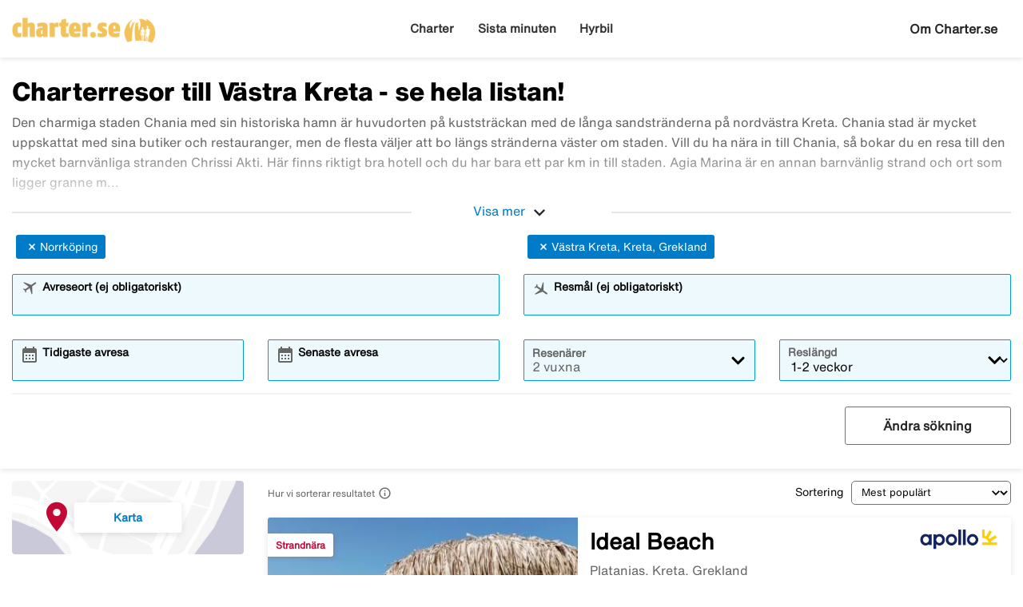

--- FILE ---
content_type: text/html;charset=UTF-8
request_url: https://www.charter.se/grekland/kreta/v%C3%A4stra-kreta/fr%C3%A5n-norrk%C3%B6ping
body_size: 27652
content:
<!DOCTYPE html>
<html xmlns="http://www.w3.org/1999/xhtml" lang="sv">
<head>
<title>Charterresor till Västra Kreta - se hela listan!</title>
<meta http-equiv="Content-Type" content="text/html; charset=utf-8"/>
<meta name="title" content="Charterresor till Västra Kreta - se hela listan!"/>
<meta name="description" content="Boka en billig charterresa hos Charter.se i dag. Hitta billiga charterresor till hela världen! Jamför och boka från alla stora charterleverantörer."/>
<link rel="canonical" href="https://www.charter.se/grekland/kreta/västra-kreta/"/>
<meta http-equiv="content-language" content="sv"/>
<meta name="viewport" content="height=device-height, width=device-width, initial-scale=1.0, minimum-scale=1.0, maximum-scale=2.0"/>
<script>
window.application = window.application || {config: {}};
window.application.config = {"LOCALE_LANGUAGE":"sv","CURRENCY_DECIMALS":0,"MONEY_SUFFIX":":-","PROGRESSBAR_TEXT_defaultText":"Vänligen vänta – vi letar efter de bästa priserna åt dig ...","PROGRESSBAR_TEXT_onewayText":"Enkel","PROGRESSBAR_TEXT_returnText":"Tur/retur","PROGRESSBAR_advertLink":"","PROGRESSBAR_waitingImagesExposedUrl":"/internal/waitingimages","PROGRESSBAR_locatorSuggestUrl":"/internal/locatorsuggest"};
</script>
<link rel="preconnect" href="https://script.hotjar.com">
<link rel="preconnect" href="https://vars.hotjar.com">
<link rel="preconnect" href="https://ajax.googleapis.com">
<link rel="preconnect" href="https://use.typekit.net">
<script>
var iplobserverstart = new Date();
</script>
<link rel="shortcut icon" href="/dam/docroot/images/charter/favicon.ico">
<link rel="apple-touch-icon" href="/dam/docroot/images/charter/apple-touch-icon.png">
<link media="all" rel="stylesheet" type="text/css" href="/.resources/stellataModule/css/compiled/responsive/charter-charter.min.css?v=3.69.14">
<link media="all" rel="stylesheet" type="text/css" href="/.resources/stellataModule/css/compiled/vendor/vue-datepicker.css?v=3.69.14">
<script src="https://js.sentry-cdn.com/5b78d4ca5c754b4ca0e04734652e7158.min.js" crossorigin="anonymous"></script>
<script>
Sentry.onLoad(function() {
Sentry.init({
release: "3.69.14",
environment: "PROD",
denyUrls: ['static.zdassets.com', 'euwa.puzzel.com']
});
});
</script>
<link rel="stylesheet" href="https://use.typekit.net/unv5gxo.css">
<style id="load-material-icons">
.material-icons {
visibility: hidden;
}
</style>
<link href="/.resources/stellataModule/css/fonts/material-icons.css?v=3.69.14" rel="stylesheet">
<script>
document.fonts.load("16px 'Material Icons'").then(() => {
const styleTag = document.getElementById('load-material-icons');
if (styleTag) {
styleTag.remove();
}
});
</script><link href="/.resources/stellataModule/css/fonts/site-fonts.css?v=3.69.14" rel="stylesheet">
<link href="/.resources/stellataModule/css/fonts/fonts.css?v=3.69.14" rel="stylesheet">
<script src="/.resources/stellataModule/js/external/mapbox/mapbox-gl.js"></script>
<link href="/.resources/stellataModule/js/external/mapbox/mapbox-gl.css" rel="stylesheet"/>
<script>
mapboxgl.accessToken = 'pk.eyJ1IjoidGlja2V0b25saW5lIiwiYSI6ImNqc2JqMmxwNTBid2w0NW11dXkyZm5ia2UifQ.XK7z_Z5S_guLZ0Ac5Qu6nA';
</script>
<script>
var swo_domCountry = ".se";
var swo_site = "charter";
var s_env = "prod";
function appMeasurementLoaded() {
window.appMeasurementScriptLoaded = true;
window.dispatchEvent(new CustomEvent("appMeasurementScriptLoaded"));
}
</script>
<script src=""
data-consent-src="/.resources/stellataModule/js/AppMeasurement.js?v=3.69.14"
data-category-consent="cookie_cat_statistic"
onload="appMeasurementLoaded()"></script>
<script type="text/javascript" src="/.resources/stellataModule/js/modules/common/CommonUtils.js?v=3.69.14"></script>
<script type="text/javascript" src="/.resources/stellataModule/js/modules/common/OmnitureUtils.js?v=3.69.14"></script>
<script type="text/javascript" src="/.resources/stellataModule/js/modules/charter/CharterOmnitureUtils.js?v=3.69.14"></script>
</head>
<body version="3.69.14">
<div id="skip-link" class="header__main__skip-link">
<a href="#flightResultList">Hoppa till resultat</a>
</div>
<div class="header-skip-button">
<a href="#main-content">Hoppa till huvudinnehåll</a>
</div>
<header class="header" role="banner">
<div class="header__top-bar">
<ul id="topbar-selling-points">
</ul>
</div>
<div class="header__main">
<div class="header__main__logo">
<a href="/" aria-label="Gå till charter startsida">
<img src="/dam/docroot/images/charter/logo.png" alt="charter - Resebyrå">
</a>
</div>
<div class="header__main__nav">
<nav class="header__main__full-navigation" id="full-navigation" aria-labelledby="navigation-menu-icon" aria-label="Huvudmeny">
<ul>
<li>
<a id="mainMenuLink-0" href="/charter" >Charter</a>
</li>
<li>
<a id="mainMenuLink-1" href="/sista-minuten" >Sista minuten</a>
</li>
<li>
<a id="mainMenuLink-2" href="/hyrbil" >Hyrbil</a>
</li>
</ul>
</nav>
<nav class="header__main__navigation" aria-label="Meny">
<ul>
<li>
<a class="header__main__nav__link" href="/charter" >Charter</a>
</li>
<li>
<a class="header__main__nav__link" href="/sista-minuten" >Sista minuten</a>
</li>
<li>
<a class="header__main__nav__link" href="/hyrbil" >Hyrbil</a>
</li>
</ul>
</nav>
</div>
<div class="header__main__contact">
<span class="header__main__contact__text">
<a href="/info/om-oss">Om Charter.se</a>
</span>
<button class="nav-icon" id="navigation-menu-icon" aria-haspopup="true" aria-controls="full-navigation" aria-expanded="false" aria-label="Växla navigering">
<span></span>
</button>
</div>
</div>
</header>
<script>
(function () {
document.addEventListener('DOMContentLoaded', () => {
const skipLink = document.querySelector('#skip-link a');
if (skipLink) {
const selectors = [
"#air-search-shortcuts",
".explain-info-link",
"#rentalCarsDiv",
"#detail-page",
"#transfer-component",
"#car-rental-component"
];
const target = selectors
.map(selector => document.querySelector(selector))
.find(element => element !== null);
if (target) {
skipLink.addEventListener('click', function (e) {
e.preventDefault();
const firstTabbable = target.querySelector(`
button:not([disabled]),
[href],
input:not([disabled]):not([type="hidden"]),
select:not([disabled]),
textarea:not([disabled]),
[tabindex]:not([tabindex="-1"])
`);
if (firstTabbable) {
firstTabbable.focus();
}
const offset = -100;
const targetPosition = target.getBoundingClientRect().top + window.pageYOffset;
window.scrollTo({
top: targetPosition + offset,
behavior: 'smooth',
});
});
} else {
skipLink.style.display = "none";
skipLink.blur();
}
}
});
const navigationMenuIcon = document.getElementById('navigation-menu-icon');
const fullNavigationMenu = document.getElementById('full-navigation');
const fullNavigationListFirstLink = fullNavigationMenu.querySelector('a');
function openMobileMenu() {
navigationMenuIcon.classList.add('active');
fullNavigationMenu.classList.add('active');
setTimeout(() => {
fullNavigationListFirstLink.focus();
}, 200);
}
function closeMobileMenu() {
navigationMenuIcon.classList.remove('active');
fullNavigationMenu.classList.remove('active');
navigationMenuIcon.focus();
}
navigationMenuIcon.addEventListener('click', (e) => {
e.preventDefault();
if (navigationMenuIcon.classList.contains('active')) {
closeMobileMenu();
} else {
openMobileMenu();
}
});
document.addEventListener('keydown', (e) => {
if ((e.key === 'Enter' || e.key === ' ') && document.activeElement === navigationMenuIcon) {
e.preventDefault();
openMobileMenu();
}
if (e.key === 'Escape' && fullNavigationMenu.classList.contains('active')) {
e.preventDefault();
closeMobileMenu();
}
});
fullNavigationMenu.addEventListener('click', function(e) {
e.stopPropagation();
});
window.addEventListener("resize", function () {
navigationMenuIcon.classList.remove('active');
fullNavigationMenu.classList.remove('active');
});
document.addEventListener('focusin', (e) => {
setTimeout(() => {
if (
fullNavigationMenu.classList.contains('active') &&
!fullNavigationMenu.contains(document.activeElement) &&
document.activeElement !== navigationMenuIcon
) {
closeMobileMenu();
}
}, 0);
});
document.addEventListener('click', (e) => {
const isClickInsideMenu = fullNavigationMenu.contains(e.target);
const isClickOnToggle = navigationMenuIcon.contains(e.target);
if (
(fullNavigationMenu.classList.contains('active') &&
!isClickInsideMenu &&
!isClickOnToggle)
) {
closeMobileMenu();
}
});
const openDropdown = (button, dropdown, focusFirst) => {
if (button && dropdown) {
button.setAttribute('aria-expanded', 'true');
dropdown.classList.add('is-open');
if (focusFirst) {
setTimeout(() => {
const firstMenuItem = dropdown.querySelector('li a');
if (firstMenuItem) firstMenuItem.focus();
}, 50);
}
}
};
const closeDropdown = (button, dropdown) => {
if (button && dropdown) {
button.setAttribute('aria-expanded', 'false');
dropdown.classList.remove('is-open');
}
};
document.querySelectorAll('.header__main__nav__dropdown-button').forEach(button => {
const dropdown = button.nextElementSibling;
button.addEventListener('click', () => {
const isOpen = button.getAttribute('aria-expanded') === 'true';
isOpen ? closeDropdown(button, dropdown) : openDropdown(button, dropdown, true);
});
dropdown.addEventListener('keydown', e => {
const focusableItems = dropdown.querySelectorAll('a, button');
let index = Array.from(focusableItems).indexOf(document.activeElement);
if (e.key === 'Escape') {
e.preventDefault();
closeDropdown(button, dropdown);
button.focus();
} else if (e.key === 'ArrowDown') {
e.preventDefault();
index = (index + 1) % focusableItems.length;
focusableItems[index].focus();
} else if (e.key === 'ArrowUp') {
e.preventDefault();
index = (index - 1 + focusableItems.length) % focusableItems.length;
focusableItems[index].focus();
}
});
const parentLi = button.closest('li');
let closeTimeout;
parentLi.addEventListener('click', () => {
clearTimeout(closeTimeout);
openDropdown(button, dropdown, true);
});
});
document.addEventListener('click', e => {
document.querySelectorAll('.header__main__nav__dropdown-button').forEach(button => {
const dropdown = button.nextElementSibling;
if (!button.contains(e.target) && !dropdown.contains(e.target) && button.getAttribute('aria-expanded') === 'true') {
closeDropdown(button, dropdown);
}
});
});
document.addEventListener('focusin', (e) => {
const dropdowns = document.querySelectorAll('.header__main__nav__dropdown');
dropdowns.forEach((dropdown) => {
if (
dropdown.classList.contains('is-open') &&
!dropdown.contains(e.target)
) {
dropdown.classList.remove('is-open');
}
});
});
}());
</script>
<div id="result-page">
<charter-result-page
:query='"{\"departures\":[\"Norrköping\"],\"destinations\":[\"Västra Kreta, Kreta, Grekland\"],\"duration\":\"6-17\",\"ratings\":[],\"tripAdvisorRatings\":[],\"badges\":[],\"suppliers\":[],\"page\":0,\"pageSize\":10,\"sortField\":\"TOP_CHOICE_SCORE\",\"originalDestinations\":[\"Västra Kreta, Kreta, Grekland\"],\"offerColumns\":6}"'
:results='"{\"filterDefinitions\":{\"CONCEPT\":{\"filterType\":\"CONCEPT\",\"filterOptions\":[{\"id\":51,\"name\":\"All inclusive\",\"filterType\":\"CONCEPT\",\"displayType\":\"IMAGE\",\"prio\":2,\"filterOrder\":1,\"weight\":350.0,\"selected\":false,\"lastMinute\":true},{\"id\":876,\"name\":\"Ultra All Inclusive\",\"filterType\":\"CONCEPT\",\"displayType\":\"IMAGE\",\"prio\":1,\"filterOrder\":2,\"weight\":50.0,\"selected\":false,\"lastMinute\":true},{\"id\":166,\"name\":\"All Inclusive - bäst betyg\",\"filterType\":\"CONCEPT\",\"displayType\":\"NONE\",\"filterOrder\":3,\"weight\":5.0,\"selected\":false,\"lastMinute\":false},{\"id\":206,\"name\":\"Resmål Vinter\",\"filterType\":\"CONCEPT\",\"displayType\":\"NONE\",\"filterOrder\":5,\"weight\":500.0,\"selected\":false,\"lastMinute\":false},{\"id\":112,\"name\":\"Resmål Sommar\",\"filterType\":\"CONCEPT\",\"displayType\":\"NONE\",\"filterOrder\":6,\"weight\":300.0,\"selected\":false,\"lastMinute\":false},{\"id\":162,\"name\":\"Tropiska destinationer\",\"filterType\":\"CONCEPT\",\"displayType\":\"NONE\",\"filterOrder\":7,\"weight\":400.0,\"selected\":false,\"lastMinute\":true},{\"id\":69,\"name\":\"Hotell för vuxna\",\"filterType\":\"CONCEPT\",\"displayType\":\"IMAGE\",\"prio\":1,\"filterOrder\":8,\"weight\":60.0,\"selected\":false,\"lastMinute\":true},{\"id\":228,\"name\":\"Hotell för vuxna - bäst betyg\",\"filterType\":\"CONCEPT\",\"displayType\":\"NONE\",\"filterOrder\":9,\"weight\":5.0,\"selected\":false,\"lastMinute\":false},{\"id\":71,\"name\":\"Strandnära\",\"filterType\":\"CONCEPT\",\"displayType\":\"IMAGE\",\"prio\":2,\"filterOrder\":10,\"weight\":60.0,\"selected\":false,\"lastMinute\":true},{\"id\":135,\"name\":\"Strandnära - bäst betyg\",\"filterType\":\"CONCEPT\",\"displayType\":\"NONE\",\"filterOrder\":11,\"weight\":5.0,\"selected\":false,\"lastMinute\":false},{\"id\":67,\"name\":\"Familjevänligt\",\"filterType\":\"CONCEPT\",\"displayType\":\"IMAGE\",\"prio\":4,\"filterOrder\":12,\"weight\":50.0,\"selected\":false,\"lastMinute\":true},{\"id\":174,\"name\":\"Familjevänligt - bäst betyg\",\"filterType\":\"CONCEPT\",\"displayType\":\"NONE\",\"filterOrder\":13,\"weight\":5.0,\"selected\":false,\"lastMinute\":false},{\"id\":173,\"name\":\"Barnklubb\",\"filterType\":\"CONCEPT\",\"displayType\":\"NONE\",\"prio\":5,\"filterOrder\":14,\"weight\":50.0,\"selected\":false,\"lastMinute\":false},{\"id\":178,\"name\":\"För stora familjer\",\"filterType\":\"CONCEPT\",\"displayType\":\"NONE\",\"filterOrder\":15,\"weight\":1.0,\"selected\":false,\"lastMinute\":false},{\"id\":70,\"name\":\"Populärt bland yngre\",\"filterType\":\"CONCEPT\",\"displayType\":\"IMAGE\",\"prio\":3,\"filterOrder\":16,\"weight\":1.0,\"selected\":false,\"lastMinute\":false},{\"id\":225,\"name\":\"Boutique-hotell\",\"filterType\":\"CONCEPT\",\"displayType\":\"NONE\",\"filterOrder\":17,\"weight\":5.0,\"selected\":false,\"lastMinute\":false},{\"id\":227,\"name\":\"Lyx med toppbetyg\",\"filterType\":\"CONCEPT\",\"displayType\":\"NONE\",\"filterOrder\":18,\"weight\":10.0,\"selected\":false,\"lastMinute\":false},{\"id\":83,\"name\":\"Favorithotell\",\"filterType\":\"CONCEPT\",\"displayType\":\"NONE\",\"filterOrder\":19,\"weight\":80.0,\"selected\":false,\"lastMinute\":false},{\"id\":66,\"name\":\"Lägenhet/Studio\",\"filterType\":\"CONCEPT\",\"displayType\":\"NONE\",\"filterOrder\":20,\"weight\":1.0,\"selected\":false,\"lastMinute\":true},{\"id\":114,\"name\":\"Pool\",\"filterType\":\"CONCEPT\",\"displayType\":\"NONE\",\"filterOrder\":22,\"weight\":1.0,\"selected\":false,\"lastMinute\":true},{\"id\":61,\"name\":\"Privat pool / pool access\",\"filterType\":\"CONCEPT\",\"displayType\":\"IMAGE\",\"prio\":5,\"filterOrder\":23,\"weight\":1.0,\"selected\":false,\"lastMinute\":false},{\"id\":191,\"name\":\"Uppvärmd pool\",\"filterType\":\"CONCEPT\",\"displayType\":\"IMAGE\",\"prio\":7,\"filterOrder\":24,\"weight\":1.0,\"selected\":false,\"lastMinute\":true},{\"id\":79,\"name\":\"Badland\",\"filterType\":\"CONCEPT\",\"displayType\":\"IMAGE\",\"prio\":7,\"filterOrder\":25,\"weight\":1.0,\"selected\":false,\"lastMinute\":false},{\"id\":76,\"name\":\"Halvpension\",\"filterType\":\"CONCEPT\",\"displayType\":\"IMAGE\",\"prio\":1,\"filterOrder\":26,\"weight\":200.0,\"selected\":false,\"lastMinute\":true},{\"id\":86,\"name\":\"Helpension\",\"filterType\":\"CONCEPT\",\"displayType\":\"IMAGE\",\"prio\":1,\"filterOrder\":27,\"weight\":250.0,\"selected\":false,\"lastMinute\":true},{\"id\":190,\"name\":\"Storstadsresor\",\"filterType\":\"CONCEPT\",\"displayType\":\"NONE\",\"filterOrder\":28,\"weight\":1.0,\"selected\":false,\"lastMinute\":true},{\"id\":480,\"name\":\"Aktivitet, Äventyr & Natur\",\"filterType\":\"CONCEPT\",\"displayType\":\"NONE\",\"filterOrder\":29,\"weight\":999.0,\"selected\":false,\"lastMinute\":true},{\"id\":108,\"name\":\"Skidresor\",\"filterType\":\"CONCEPT\",\"displayType\":\"IMAGE\",\"prio\":1,\"filterOrder\":30,\"weight\":1.0,\"selected\":false,\"lastMinute\":true},{\"id\":205,\"name\":\"Rundresa\",\"filterType\":\"CONCEPT\",\"displayType\":\"IMAGE\",\"prio\":1,\"filterOrder\":31,\"weight\":9.99999999999999E14,\"selected\":false,\"lastMinute\":true},{\"id\":88,\"name\":\"Träningshotell\",\"filterType\":\"CONCEPT\",\"displayType\":\"IMAGE\",\"prio\":5,\"filterOrder\":35,\"weight\":1.0,\"selected\":false,\"lastMinute\":false},{\"id\":192,\"name\":\"Golf\",\"filterType\":\"CONCEPT\",\"displayType\":\"IMAGE\",\"prio\":3,\"filterOrder\":36,\"weight\":1.0,\"selected\":false,\"lastMinute\":false},{\"id\":80,\"name\":\"Spa\",\"filterType\":\"CONCEPT\",\"displayType\":\"NONE\",\"prio\":7,\"filterOrder\":37,\"weight\":1.0,\"selected\":false,\"lastMinute\":false},{\"id\":210,\"name\":\"Vandringsresa\",\"filterType\":\"CONCEPT\",\"displayType\":\"NONE\",\"prio\":2,\"filterOrder\":38,\"weight\":10.0,\"selected\":false,\"lastMinute\":false},{\"id\":211,\"name\":\"Cykelresa\",\"filterType\":\"CONCEPT\",\"displayType\":\"IMAGE\",\"prio\":2,\"filterOrder\":39,\"weight\":5.0,\"selected\":false,\"lastMinute\":false},{\"id\":188,\"name\":\"Koncepthotell\",\"filterType\":\"CONCEPT\",\"displayType\":\"NONE\",\"filterOrder\":40,\"weight\":50.0,\"selected\":false,\"lastMinute\":false},{\"id\":169,\"name\":\"Lokal charm\",\"filterType\":\"CONCEPT\",\"displayType\":\"IMAGE\",\"prio\":7,\"filterOrder\":42,\"weight\":10.0,\"selected\":false,\"lastMinute\":false},{\"id\":116,\"name\":\"Bröllopsresor\",\"filterType\":\"CONCEPT\",\"displayType\":\"NONE\",\"filterOrder\":43,\"weight\":1.0,\"selected\":false,\"lastMinute\":false},{\"id\":239,\"name\":\"Padel\",\"filterType\":\"CONCEPT\",\"displayType\":\"NONE\",\"prio\":8,\"filterOrder\":45,\"weight\":1.0,\"selected\":false,\"lastMinute\":false},{\"id\":183,\"name\":\"Yoga\",\"filterType\":\"CONCEPT\",\"displayType\":\"NONE\",\"prio\":12,\"filterOrder\":46,\"weight\":1.0,\"selected\":false,\"lastMinute\":false},{\"id\":213,\"name\":\"Kryssning\",\"filterType\":\"CONCEPT\",\"displayType\":\"IMAGE\",\"prio\":1,\"filterOrder\":47,\"weight\":5.0,\"selected\":false,\"lastMinute\":true},{\"id\":514,\"name\":\"Tema Mat & Dryck\",\"filterType\":\"CONCEPT\",\"displayType\":\"NONE\",\"filterOrder\":49,\"weight\":1.0,\"selected\":false,\"lastMinute\":false},{\"id\":224,\"name\":\"Dykcenter\",\"filterType\":\"CONCEPT\",\"displayType\":\"NONE\",\"prio\":6,\"filterOrder\":50,\"weight\":1.0,\"selected\":false,\"lastMinute\":false},{\"id\":197,\"name\":\"Hållbara hotell\",\"filterType\":\"CONCEPT\",\"displayType\":\"NONE\",\"filterOrder\":52,\"weight\":1.0,\"selected\":false,\"lastMinute\":true}]},\"DEPARTURE\":{\"filterType\":\"DEPARTURE\",\"filterOptions\":[{\"selected\":false,\"name\":\"Stockholm - alla flygplatser\",\"id\":850362098},{\"selected\":false,\"name\":\"Stockholm Arlanda\",\"id\":1871559875},{\"selected\":false,\"name\":\"Göteborg Landvetter\",\"id\":-1978330235},{\"selected\":false,\"name\":\"Malmö Sturup\",\"id\":-291911784},{\"selected\":false,\"name\":\"Köpenhamn Kastrup\",\"id\":-1209734850},{\"selected\":false,\"name\":\"Borlänge Dala\",\"id\":-684426749},{\"selected\":false,\"name\":\"Jönköping Axamo\",\"id\":-1579525365},{\"selected\":false,\"name\":\"Halmstad\",\"id\":17989022},{\"selected\":false,\"name\":\"Kalmar\",\"id\":-2054874136},{\"selected\":false,\"name\":\"Karlstad\",\"id\":1122304116},{\"selected\":false,\"name\":\"Luleå Kallax\",\"id\":-235408726},{\"selected\":true,\"name\":\"Norrköping\",\"id\":1294899454},{\"selected\":false,\"name\":\"Nyköping Skavsta\",\"id\":-1169232453},{\"selected\":false,\"name\":\"Skellefteå\",\"id\":929860934},{\"selected\":false,\"name\":\"Sundsvall Timrå\",\"id\":-465397711},{\"selected\":false,\"name\":\"Umeå\",\"id\":2640344},{\"selected\":false,\"name\":\"Visby\",\"id\":82664535},{\"selected\":false,\"name\":\"Västerås\",\"id\":-847151030},{\"selected\":false,\"name\":\"Växjö\",\"id\":86334006},{\"selected\":false,\"name\":\"Örebro\",\"id\":1940059126},{\"selected\":false,\"name\":\"Åre Östersund\",\"id\":-2049108524},{\"selected\":false,\"name\":\"Oslo Gardermoen\",\"id\":1351605981}]},\"STAR_NO\":{\"filterType\":\"STAR_NO\",\"filterOptions\":[{\"selected\":false,\"name\":\"5\",\"id\":5},{\"selected\":false,\"name\":\"4\",\"id\":4},{\"selected\":false,\"name\":\"3\",\"id\":3},{\"selected\":false,\"name\":\"2\",\"id\":2},{\"selected\":false,\"name\":\"1\",\"id\":1}]},\"SUPPLIER\":{\"filterType\":\"SUPPLIER\",\"filterOptions\":[{\"supplier\":\"APOLLO\",\"selected\":false,\"name\":\"APOLLO\",\"id\":2},{\"supplier\":\"ROLFSBUSS\",\"selected\":false,\"name\":\"ROLFSBUSS\",\"id\":10},{\"supplier\":\"SOLRESOR\",\"selected\":false,\"name\":\"SOLRESOR\",\"id\":6},{\"supplier\":\"SUNWEB\",\"selected\":false,\"name\":\"SUNWEB\",\"id\":1},{\"supplier\":\"FRITTE\",\"selected\":false,\"name\":\"FRITTE\",\"id\":4},{\"supplier\":\"TICKET\",\"selected\":false,\"name\":\"TICKET\",\"id\":8},{\"supplier\":\"VING\",\"selected\":false,\"name\":\"VING\",\"id\":9}]},\"TRIP_ADVISOR_RATINGS\":{\"filterType\":\"TRIP_ADVISOR_RATINGS\",\"filterOptions\":[{\"name\":\"tripAdvisorRatings\",\"selected\":false,\"id\":5},{\"name\":\"tripAdvisorRatings\",\"selected\":false,\"id\":4},{\"name\":\"tripAdvisorRatings\",\"selected\":false,\"id\":3},{\"name\":\"tripAdvisorRatings\",\"selected\":false,\"id\":2},{\"name\":\"tripAdvisorRatings\",\"selected\":false,\"id\":1}]}},\"offers\":[{\"id\":23934934059,\"price\":8071.00,\"currency\":\"SEK\",\"numberOfAdults\":2,\"numberOfChildren\":0,\"bookingLink\":\"/charterredirect.html?url=[base64]%3D%3D&supplier=APOLLO&mac=tJyk3K_HVZTdTkuS9-GsfQ&searchType=charter&departureCode=NRK&destinationCode=CHQ\",\"bookingLinkCompressed\":\"ePlbpUOInVaxTsMwEP2asrWyHdykAwMtilCQQNB0YKrS2AhTGhfHoWLh23mXtEUQq0Mn3/OL313uJD8f5tJOge72kdLOI59Bm9eVdcqUo9Ju9mZ1wqvEeMjZkIkzLev+6S7gT/z7cxBdi0E0fbFLv0XMEdvKIcrym3E8ATRHmDBAVRjCECRA7xiSONZHmw19ECMq32tEzyTSyZNA0QnMbh8pV+NRrzebgwpnTOQ8ZrIjC+f+k4JL1pbVOzjJudhzvXPg5CUL+msa9NeL+tXu5s3q6kvXQaNFB/APkoe89pfr2W2JcSNBO8OFM3h2Ujf+bAMrX1ksUr+lHzxLtvnDLotmWbrWSic/lIfDDw==\",\"duration\":7,\"score\":3.5815809845778724E169,\"topChoiceScore\":9.900098989789E42,\"departureDate\":\"2026-10-02 17:05\",\"departureCode\":\"NRK\",\"destinationCode\":\"CHQ\",\"departureName\":\"Norrköping\",\"roomType\":\"Dubbelrum\",\"hotelImage\":\"https://ticket-res.cloudinary.com/image/upload/t_charter_result_large/v1/hotelimage/APOLLO/d/e/der:accommodation:dtno:5ejFq1J8pTOwJ3CJFkede8/mtm7vnvrophpiuc8ejju.jpg\",\"supplier\":\"APOLLO\",\"hotelId\":155647,\"hotelName\":\"Ideal Beach\",\"destinationName\":\"Platanias, Kreta, Grekland\",\"leadValue\":4.61,\"revenueValue\":74.3,\"rating\":30,\"tripAdvisorId\":1808961,\"tripAdvisorRating\":38,\"numberOfTripAdvisorReviews\":214,\"hotelCoordinates\":{\"type\":\"Point\",\"coordinates\":[35.51881,23.90254]},\"hotelDescription\":\"Omtyckta Ideal Beach ligger alldeles vid stranden i Platanias. Här tar ägaren Adonis och hans kusin Tassos hand om er på bästa sätt under vistelsen. Ideal Beach består av en huvudbyggnad och tre byggnader - nära stranden, poolen och trädgården och med olika byggnadsår. Det fina poolområdet har en härlig utsikt över havet och ön Thodorou som bildar en fin siluett mot horisonten. Solstolar och parasoller ingår både vid poolen och stranden. Poolhanddukar finns mot avgift. För de små finns en separat barnpool (ca 60 cm djup) att plaska och leka i. Poolområdet delas med grannhotellet Sophia Beach. Direkt ovanför stranden ligger den kombinerade restaurangen/poolbaren Adamas där du kan äta frukost, lunch och svalka dig med kylda drycker under dagen. Ideal Beach har två restauranger. Adamas ligger nere vid havet och här serveras en härlig frukostbuffé upp och sedan under dagen finns både lunch och dryck. Uppe vid huvudvägen ligger den populära á la carte-restaurangen Skoniakos och här kan du passa på att smaka goda, traditionella grekiska rätter! Har du bokat till halvpension äter du din middag här och den består av olika rätter som beställs från en färdig meny, ibland dukas en buffé upp - allt beroende på antal gäster på hotellet. Några gånger i veckan, under högsäsong, anordnar Ideal Beach underhållning som exempelvis kretensisk afton mot avgift och clownshow för barnen. Vill du träna under semestern finns ett litet gym för gäster över 16 år. Massage finns mot avgift under högsäsong. Wifi ingår över hela hotellet. Receptionen är öppen några timmar på förmiddagen och några timmar på kvällen. Genomfartstrafik uppe vid huvudvägen och ett fåtal rum kan störas av trafiken och /eller ljud från hotellets restaurangkök. Bagagerum, dusch och wc finns vid sen avresa.\",\"badgesString\":\"Strandnära\",\"homeboundDate\":\"2026-10-09 12:50\",\"directLink\":true,\"badges\":[\"Strandnära\"],\"hotelImageMissing\":false,\"supplierName\":\"Apollo\",\"charterStaticTour\":false,\"tripAdvisorRatingDecimal\":\"3.8\",\"supplierLogo\":\"/dam/docroot/img/APOLLO.png\"},{\"id\":23956929437,\"price\":9075.00,\"currency\":\"SEK\",\"numberOfAdults\":2,\"numberOfChildren\":0,\"bookingLink\":\"/charterredirect.html?url=[base64]&supplier=APOLLO&mac=6-kJe7dsbEhlwJX0hg_h8w&searchType=charter&departureCode=NRK&destinationCode=CHQ\",\"bookingLinkCompressed\":\"ePlbpUOInVbLbsIwEPwauIG8Dk7IgQMtQggkpLbpgRNKE6pakBg5DlUv/fbOJjzUxuqBk3c88exmV/L4MpdmCny3D/Oddcin0eZ9aWyus2FmirNZ/eNVMhyQGAh5p2Wtn1cef6LvUy+Yyl7w8G627oiYEJvSIlomszCKAfUVjgVgnmrGEGTA7xiWuNbHmzV/ECHKDhWiDYu08iyQtgKPiyfOVTvU63RxUSEhZEKRUC2ZWvuXlKREU1bnYJyQPHOdc+DUSHj9de711371YT5f6rfJ167yGi06gH9Q5PPaG9ex2wzjRoJmhq9W49nJ3fi1DZy70mBRJGMa/wCHyL0w\",\"duration\":7,\"score\":2.962171450581989E183,\"topChoiceScore\":9.900098989789E42,\"departureDate\":\"2026-10-02 17:05\",\"departureCode\":\"NRK\",\"destinationCode\":\"CHQ\",\"departureName\":\"Norrköping\",\"roomType\":\"Mindre enrumslägenhet\",\"hotelImage\":\"https://ticket-res.cloudinary.com/image/upload/t_charter_result_large/v1/hotelimage/APOLLO/d/e/der:accommodation:dtno:512918/uucadjam2rgsrvvvjstg.jpg\",\"supplier\":\"APOLLO\",\"hotelId\":151163,\"hotelName\":\"Santa Helena Beach\",\"destinationName\":\"Platanias, Kreta, Grekland\",\"leadValue\":4.61,\"revenueValue\":74.3,\"rating\":40,\"tripAdvisorId\":2537332,\"tripAdvisorRating\":41,\"numberOfTripAdvisorReviews\":286,\"hotelCoordinates\":{\"type\":\"Point\",\"coordinates\":[35.518150611099934,23.89972686767578]},\"hotelDescription\":\"Mitt på stranden På Santa Helena Beach finns ett härligt poolområde med tre pooler, varav en separat barnpool. Barnpoolen är uppvärmd till minst 20 grader vid behov. Pooltemperaturen kan dock sjunka några grader på morgnar, kvällar och vid dåligt väder. Solstolar och parasoller. Pool- och strandhanddukar mot avgift. Hotellet har bästa tänkbara strandläge mitt på stranden i Platanias. På stranden finns solstolar som kostar ca 10 euro/dag/person. Den summan kan sedan användas till snacks/dryck i hotellets beach club. Restaurang med havsutsikt Hotellets restaurang har utsikt mot havet och håller öppet för frukostservering och från lunch finns det à la carte-servering fram till sen kväll. För gäster som köper till halvpension serveras middagen som buffé. Vid önskemål kan hotellet servera glutenfri- och laktosfri mat - önskas detta ska det uppges vid bokningstillfället. Det finns också en snackbar som är öppen kl. 10.00-23.00 och det är här som Mondo Café ligger. Baristakaffe på Mondo Café På kaffe- och juicebaren Mondo Café kan du köpa cappuccino, espresso, specialkaffe, flera olika sorters nypressade juicer, lokala bakverk och glass med tillbehör – allt av högsta kvalitet! Sport och träning På Santa Helena Beach finns ett fräscht gym med väl avvägd utrustning för dig som gillar att träna - åldersgräns 16 år. Morgonyoga ingår fem gånger i veckan med utbildade skandinavisktalande instruktörer. Ibland erbjuds även andra gruppträningspass på hotellet. Tider och aktuellt veckoprogram fås på hotellet. I anslutning till hotellet finns löparrundor och cykelbanor. Våra reseledare hjälper dig gärna om du vill ha hjälp att hyra cykel. Upptäck omgivningarna Direkt utanför hotellet börjar Platanias. Här ligger restauranger, tavernor, barer, mataffärer och klädaffärer som ett pärlband. Från torget i Platanias kan du ta bussen österut mot Chania stad och väster ut mot Falassarna. Upptäck gärna omgivningen bakom Platanias där du kommer att upptäcka små hus, smala gator och en vacker natur med både olivträd och citrusträd. Här är det skönt att cykla och stanna till en stund och se vardagslivet på Kreta. Övrigt om hotellet Wifi ingår över hela hotellet. Trappor och nivåskillnader inom hotellområdet. Observera att till samtliga lägenheter med balkong är det endast trappor. Stranden nedanför hotellet är en grovkornig sandstrand uppblandat med lite småsten. Läs mer om våra Apollo Mondo Selected-hotell.\",\"badgesString\":\"Strandnära,Populärt\",\"homeboundDate\":\"2026-10-09 12:50\",\"directLink\":true,\"badges\":[\"Strandnära\",\"Populärt\"],\"hotelImageMissing\":false,\"supplierName\":\"Apollo\",\"charterStaticTour\":false,\"tripAdvisorRatingDecimal\":\"4.1\",\"supplierLogo\":\"/dam/docroot/img/APOLLO.png\"},{\"id\":23956924516,\"price\":7544.00,\"currency\":\"SEK\",\"numberOfAdults\":2,\"numberOfChildren\":0,\"bookingLink\":\"/charterredirect.html?url=[base64]&supplier=APOLLO&mac=Onx7KJxgdHyquqrS0vAptA&searchType=charter&departureCode=NRK&destinationCode=CHQ\",\"bookingLinkCompressed\":\"ePlbpUOInVaxTsMwEP2asrW6s5ukGRigqEIgIRXSgQmFpBVWmxg5DqgL3867pC2isRiYfM8vfne5k/x8nEs3BbnbJ+XaeeQzaPO2tq40xaSw1cGs/vAqFY+ZxqT+aVkPj/cBf+Kvj5G+UiN9vbEv/h0xI7a1Q3SX3cRJCmhOcEaAZW4EQ1CAvGNE4lSfbLbyQYKo2DWInkWklxeBvBeY3y4lV+tRrzfVUYWJVMYJRT2ZO3dOKo6oK2twMM1YHbjBOXDRlIL+ugj660XzZj+f2tfL/boJGi06gH+IOOS1P9zAbguMGwm6Ga6cwbNTuvFrG7j0tcWiNWlOvwGHrb0p\",\"duration\":7,\"score\":9.853145778621479E183,\"topChoiceScore\":9.900098989789E42,\"departureDate\":\"2026-10-02 17:05\",\"departureCode\":\"NRK\",\"destinationCode\":\"CHQ\",\"departureName\":\"Norrköping\",\"roomType\":\"Enrumslägenhet\",\"hotelImage\":\"https://ticket-res.cloudinary.com/image/upload/t_charter_result_large/v1/hotelimage/APOLLO/d/e/der:accommodation:dtno:330319/c7jlllaqr1g9bel7ol1j.jpg\",\"supplier\":\"APOLLO\",\"hotelId\":151020,\"hotelName\":\"Melmar\",\"destinationName\":\"Rethymnon stad, Kreta, Grekland\",\"leadValue\":4.61,\"revenueValue\":74.3,\"rating\":30,\"tripAdvisorId\":607015,\"tripAdvisorRating\":41,\"numberOfTripAdvisorReviews\":111,\"hotelCoordinates\":{\"type\":\"Point\",\"coordinates\":[35.36613947332314,24.494168758392334]},\"hotelDescription\":\"Omtyckta Melmar är beläget i ett bostadsområde nära stranden i Rethymnon. I trädgården finns en pool, mycket liten separat barnpool och solterrass med solstolar och parasoller. Både vid poolen och i receptionen finns kostnadsfritt wifi. Receptionen är öppen från kl. 08.00 till 03.00. Genomfartstrafik utanför hotell Melmar kan vara störande för lägenheterna som vetter mot vägen. Runt hotellet fnns livsmedelsburiker där du kan handla mat att tillaga i lägenheten, och tavernor om du tagit ledigt från matlagning. En promenad bort ligger Rethymnons gamla stad med stort utbud av restauranger, barer och butiker. Strosa runt bland de slingrande gränderna och njut av den grekiska atmosfären.\",\"badgesString\":\"Strandnära,Noga utvalt\",\"homeboundDate\":\"2026-10-09 12:50\",\"directLink\":true,\"badges\":[\"Strandnära\",\"Noga utvalt\"],\"hotelImageMissing\":false,\"supplierName\":\"Apollo\",\"charterStaticTour\":false,\"tripAdvisorRatingDecimal\":\"4.1\",\"supplierLogo\":\"/dam/docroot/img/APOLLO.png\"},{\"id\":23934929183,\"price\":7796.00,\"currency\":\"SEK\",\"numberOfAdults\":2,\"numberOfChildren\":0,\"bookingLink\":\"/charterredirect.html?url=[base64]&supplier=APOLLO&mac=6opIiqrCUBSngVcCNE0UtQ&searchType=charter&departureCode=NRK&destinationCode=CHQ\",\"bookingLinkCompressed\":\"ePlbpUOInVbLbsIwEPwaegN5DSbJoQdohVArIbVND5yqkFDVAuLKcai48O2dzQMEsThw8o4nnt3sSh63c6mmwHf7IFtbh3wabd7kxmY6HaRm15jVDa+S4z6JvpB3Wtbi/dXjT3Tc94YT2RtOv82X+0VMiE1uEb3Ez+MgAtQnGArALNGMIciA3zEscaqPN0v+IECUbgtESxap5VkgqQWe5m+cq3So1+ldq0JCyJgCoWoysfaalKREVVbnYBSTbLjOOXBqJLz+OvP660PxY/4+ytXjYV14jRYdwD8o8nntmevYbYpxI0E1w0+r8ezkblxsA2cuN1jUKCQp/wGH070s\",\"duration\":7,\"score\":6.781904306484961E184,\"topChoiceScore\":9.900098989789E42,\"departureDate\":\"2026-10-02 17:05\",\"departureCode\":\"NRK\",\"destinationCode\":\"CHQ\",\"departureName\":\"Norrköping\",\"roomType\":\"Enrumslägenhet\",\"hotelImage\":\"https://ticket-res.cloudinary.com/image/upload/t_charter_result_large/v1/hotelimage/APOLLO/d/e/der:accommodation:dtno:548122/fvsjvhm1bk3c7xgfnnwd.jpg\",\"supplier\":\"APOLLO\",\"hotelId\":151441,\"hotelName\":\"Akti Chara\",\"destinationName\":\"Rethymnon kust, Kreta, Grekland\",\"leadValue\":4.61,\"revenueValue\":74.3,\"rating\":35,\"tripAdvisorId\":662048,\"tripAdvisorRating\":41,\"numberOfTripAdvisorReviews\":128,\"hotelCoordinates\":{\"type\":\"Point\",\"coordinates\":[35.37074133923139,24.533886909484863]},\"hotelDescription\":\"Akti Chara på Kreta är ett omtyckt mellanklasshotell med bra läge direkt vid stranden i Platanes. Hotellet har en stor pool (med ramp), barnpool samt solstolar och parasoller. Slår hungern till under dagen finns både bar och snackbar, där man serverar hemlagade rätter. Du surfar med kostnadsfritt wifi i allmänna utrymmen och för de yngre finns en liten lekplats. På hotellet finns ett minilivs så du lätt och enkelt kan handla för att laga måltider i lägenheten. Du har även nära till restauranger och andra livsmedelsbutiker i området. Ljud från närliggande barer och genomfartsväg med lokal trafik kan uppfattas som störande i vissa rum och vid poolområdet. Hotellområdet sträcker sig ända ner till stranden, men då det är ett stort område kan du bo upp till 100 meter från stranden. Från Platanes finns det bra bussförbindelser med Rethymnon stad, som ligger ca 6 kilometer bort. Passa på att besöka Rethymnons charmiga gamla stad med slingrande gränder som kantas av restauranger, barer och butiker.\",\"badgesString\":\"Strandnära,Familjevänligt\",\"homeboundDate\":\"2026-10-09 12:50\",\"directLink\":true,\"badges\":[\"Strandnära\",\"Familjevänligt\"],\"hotelImageMissing\":false,\"supplierName\":\"Apollo\",\"charterStaticTour\":false,\"tripAdvisorRatingDecimal\":\"4.1\",\"supplierLogo\":\"/dam/docroot/img/APOLLO.png\"},{\"id\":23937172464,\"price\":8045.00,\"currency\":\"SEK\",\"numberOfAdults\":2,\"numberOfChildren\":0,\"bookingLink\":\"/charterredirect.html?url=[base64]&supplier=VING&mac=uvXBPFd4PfNy_9RkmdgY_A&searchType=charter&departureCode=NRK&destinationCode=CHQ\",\"bookingLinkCompressed\":\"ePlbpUOIQ44XWH5ELXD0E9OBBVQusNzMS9QFhXJmYnZpMTBN6ycB681E3bJMYFADSSA7PdXesyQ11zPF1sgcCNQCS1OLKsG1lYmRjokRhO+SWgANeCMzAwsjA7iopwtQmwVMVWkRMJODmaF5meBgCy1OdYLUk245+eUQ/xamASuf/HLnDGDkpRaBi2FgJrJViYayYlGzr0o0jBlLMA+rREMYsQAxDmlL\",\"duration\":7,\"score\":1.3365671057319804E185,\"topChoiceScore\":9.900098989789E42,\"departureDate\":\"2026-08-20 07:00\",\"departureCode\":\"NRK\",\"destinationCode\":\"CHQ\",\"departureName\":\"Norrköping\",\"roomType\":\"Dubbelrum med terrass mot havet\",\"hotelImage\":\"https://ticket-res.cloudinary.com/image/upload/t_charter_result_large/v1/hotelimage/VING/5/2/5227/r4tlfyqpd6n041pqw0bd.jpg\",\"supplier\":\"VING\",\"hotelId\":7665,\"hotelName\":\"Bella Vista Village\",\"destinationName\":\"Agia Marina, Kreta, Grekland\",\"leadValue\":4.61,\"revenueValue\":74.3,\"rating\":40,\"tripAdvisorId\":490823,\"tripAdvisorRating\":44,\"numberOfTripAdvisorReviews\":158,\"hotelCoordinates\":{\"type\":\"Point\",\"coordinates\":[35.5155,23.9316]},\"hotelDescription\":\"Bella Vista Village är ett fint hotell som ligger vackert inbäddat i lugna omgivningar, på en höjd bland olivlundarna i Agia Marina. Från hotellet har du en strålande utsikt över Chaniakusten och de majestätiska Lefka Ori-bergen. Hotellet har en fin trädgård med gräsmattor och ett poolområde med två pooler. Här kan du koppla av i en solstol och ta dagen som den kommer. Vill du lyxa till det lite extra på semestern, finns möjlighet att boka ett dubbelrum med privat pool på Bella Vista Village. Hotellet erbjuder många olika sorters rum och juniorsviter, som är fördelade mellan en äldre och en nyare byggnad, men gemensamt för alla rum är en ljus och fräsch inredning. På Bella Vista Village äter och dricker du gott. Hotellet har ett frukostrum, en poolbar och en restaurang som serverar lunch och middag. Vill du gå ut och äta finns flera restauranger och barer längs huvudvägen 500 meter bort. Tar du dig ytterligare någon kilometer västerut finner du Platanias med ett ännu större utbud. När du vill pausa från sol, bad och god mat kan du besöka hotellets gym för ett träningspass och vill du göra en tur för att se mer av Kreta kan du följa med på en av Vings spännande utflykter. Då kan du välja på allt mellan båtturer till jeepsafaris och vandring i fantastisk natur.\",\"badgesString\":\"Noga utvalt,Privat pool / pool access\",\"homeboundDate\":\"2026-08-27 23:25\",\"directLink\":true,\"badges\":[\"Noga utvalt\",\"Privat pool / pool access\"],\"hotelImageMissing\":false,\"supplierName\":\"Ving\",\"charterStaticTour\":false,\"tripAdvisorRatingDecimal\":\"4.4\",\"supplierLogo\":\"/dam/docroot/img/VING.png\"},{\"id\":24002344633,\"price\":5423.00,\"currency\":\"SEK\",\"numberOfAdults\":2,\"numberOfChildren\":0,\"bookingLink\":\"/charterredirect.html?url=[base64]%3D&supplier=FRITTE&mac=_mkY065ypNA7Yge_Tr_90g&searchType=charter&departureCode=NRK&destinationCode=CHQ\",\"bookingLinkCompressed\":\"ePlbpUOIfVbfa4MwEP5nZt6E/NBefAhlVdhDYWx1b2MEA0LDrCm1Xf/9XRKlkcF8UC938czdfd/dKi8R/ykFbBe69/B4y6m/pNhIchvtdcrKXVY26XomnsN3ybUzyv3grGH7O+lia1rsXw/7B5KBnDDCtu0H3/JjLhGienTaqWbPCskX2UZZkPsRIytoToucU+QVY1RbIweHvtZgeOwwpX/1cqjfKRWcAUBJgQfFSoiOcEmyShaL/iHMjlNAY8FdcJhCt2erGGxkxaDiUACQ0aWF41ZFs4xb2MRV0ihmtvjLHzPN+KTP5k+f4fn1/waH9ivq8gMDzaDG+0cYDSLctPnW5qLbbugnVJ1v03F1THwPMh4VyW74BYX2tnc=\",\"duration\":7,\"score\":3.598400747946735E175,\"topChoiceScore\":9.900098989789E42,\"departureDate\":\"2026-04-30 07:00\",\"departureCode\":\"NRK\",\"destinationCode\":\"CHQ\",\"departureName\":\"Norrköping\",\"roomType\":\"Enrummare\",\"hotelImage\":\"https://ticket-res.cloudinary.com/image/upload/t_charter_result_large/v1/hotelimage/FRITTE/P/-/P-000008368/onqy8koyr3cer4iicdb5.jpg\",\"supplier\":\"FRITTE\",\"hotelId\":22999,\"hotelName\":\"BLUE STAR Stefan Village\",\"destinationName\":\"Agia Marina, Kreta, Grekland\",\"leadValue\":4.61,\"revenueValue\":74.3,\"rating\":40,\"tripAdvisorId\":665349,\"tripAdvisorRating\":46,\"numberOfTripAdvisorReviews\":761,\"hotelCoordinates\":{\"type\":\"Point\",\"coordinates\":[35.516408,23.921115]},\"hotelDescription\":\"Vårt BLUE STAR Stefan Village i Agia Marina är ett omtyckt hotell som passar både när du reser med vänner eller med hela familjen. Här bor du i ett lugnt område med mycket bra läge och med två poolområden att välja på. På promenadavstånd når du både stranden och Agia Marinas centrum. På Stefan Village har du många olika typer av lägenheter att välja mellan, från enrummare till fyrarummare med tre sovrum. De största lägenheterna rymmer upp till åtta personer och du som vill ha extra nära till poollivet kan boka en lägenhet med privat pool. Två poolområden med pooler för alla åldrar Vid sidan av huvudpoolen hittar du aktivitetspool och två barnpooler, den ena med rutschkana och fontän. Den andra barnpoolen ligger i skuggan av en pergola. Det finns dessutom ytterligare en pool lite längre upp på hotellområdet. Här finns även lägenheter med privat pool att boka. Liten vattenpark På hotellet finns dessutom en liten vattenpark, bredvid huvudpoolen, med fyra vattenrutschkanor. Stefan Village har även en minimarket och vin- och kaffebar. Välgörenhet & Energieffektivitet På BLUE STAR Stefan Village är miljöarbetet i stort fokus. Hotellets nybyggda del har solceller på taket för att öka hotellets användning av förnyelsebar energi. I restaurangerna serveras i största mån mat av lokalproducerade råvaror. Dessutom: Hotellet använder energisnål LED-belysning De donerar mat till organisationen Koinoniko Pantopolio i Chania De donerar sängkläder som byts ut till organisationen Erithros Stavros i Chania Källsortering finns på flera platser runt om hotellet … och alla lägenheter har nyckelkort som gör att elen stängs av om du som gäst inte är i lägenheten. Säg hej till Bamse Bamse har flyttat in på det här hotellet och han vill träffa nya kompisar. Några dagar i veckan promenerar han runt på hotellområdet, så kom förbi och säg hej eller ta ett foto tillsammans med världens starkaste (och snällaste) björn. Inomhuspool, gym och massage BLUE STAR Stefan Village har en inomhuspool och gym som stod klara till sommaren 2025. Det finns två illustrationsbilder på detta i bildspelet. Bilderna är en endast en förhandsvisning av hur det ser ut och kan därför variera från slutresultatet. På hotellet finns det även möjlighet att boka massagebehandlingar.\",\"introText\":\"Rekommenderas till familjer - fräscht och omtyckt!\",\"badgesString\":\"Familjevänligt,Privat pool / pool access\",\"homeboundDate\":\"2026-05-08 00:05\",\"directLink\":true,\"badges\":[\"Familjevänligt\",\"Privat pool / pool access\"],\"hotelImageMissing\":false,\"supplierName\":\"TUI\",\"charterStaticTour\":false,\"tripAdvisorRatingDecimal\":\"4.6\",\"supplierLogo\":\"/dam/docroot/img/se/FRITTE.png\"},{\"id\":23937551793,\"price\":11445.00,\"currency\":\"SEK\",\"numberOfAdults\":2,\"numberOfChildren\":0,\"bookingLink\":\"/charterredirect.html?url=[base64]&supplier=VING&mac=0-5F1Q1HGIe2fmxPqFGjYw&searchType=charter&departureCode=NRK&destinationCode=CHQ\",\"bookingLinkCompressed\":\"ePlbpUOIQ44XWH5ELXD0E9OBBVQusNzMS9QFhXJmYnZpMTBN6yfmpFYAlRUl6ialJiZn2HuWpOZ6ptiamRioBZamFlWC6ykTIx0TIwjfJbUAGuRGZgZmhoZwUU8XWyNzC5iq0iJg9gYzQ/MywQEWWpzqBKkh3XLyyyE+LUwDVjv55c4ZwGhLLQIXwMDsY6sSDWXFomZclWgYM5Zg7lWJhjBiAdF+Z0A=\",\"duration\":7,\"score\":1.1274109950839086E184,\"topChoiceScore\":9.900098989789E42,\"departureDate\":\"2026-06-11 07:00\",\"departureCode\":\"NRK\",\"destinationCode\":\"CHQ\",\"departureName\":\"Norrköping\",\"roomType\":\"Tvårumslägenhet superior liten - mot poolområdet och havet\",\"hotelImage\":\"https://ticket-res.cloudinary.com/image/upload/t_charter_result_large/v1/hotelimage/VING/4/6/4608/aaocyhhp36lhijxbtabd.jpg\",\"supplier\":\"VING\",\"hotelId\":7659,\"hotelName\":\"Alexandra Beach\",\"destinationName\":\"Agia Marina, Kreta, Grekland\",\"leadValue\":4.61,\"revenueValue\":74.3,\"rating\":40,\"tripAdvisorId\":597434,\"tripAdvisorRating\":36,\"numberOfTripAdvisorReviews\":287,\"hotelCoordinates\":{\"type\":\"Point\",\"coordinates\":[35.51778,23.93529]},\"hotelDescription\":\"Alexandra Beach har ett fantastiskt läge direkt på den långgrunda sandstranden i Agia Marina, och passar både små och stora familjer. Hotellet erbjuder trevliga lägenheter för upp till sex personer med eget pentry, perfekt för dig som vill ha möjlighet att laga lite lättare rätter på semestern. På hotellet finns en minimarket där du kan handla enklare råvaror och vill du utforska omgivningarna finner du ett stort utbud av tavernor, barer och butiker i Agia Marina. En stor del av semestern handlar om sol och bad, och Alexandra Beach har ett härligt poolområde med två pooler, barnpool och läcker utsikt mot havet. Här kan du njuta av värmen och ta svalkande dopp. Lockar sköna havsbad ligger stranden precis intill. När du blir hungrig kan du besöka den trevliga bufférestaurangen där du varje dag kan botanisera bland ett brett utbud till frukost, lunch och middag. Vill du hellre välja rätter från meny kan du besöka à la carte-restaurangen som är öppen för brunch, lunch, middag och enklare snacks. Blir du sugen på något gott att dricka finns två barer på hotellområdet. För en bekvämare semester kan du boka till Holiday Inclusive. För hotellets yngre gäster erbjuds massor med skoj tillsammans med Lollo & Bernie och Vings Lollo & Bernie-team. Tillsammans arrangerar de alltifrån olika lekar och bus på land eller i vattnet till sporter och Mini Disco. Alexandra Beach är ett Family Selection perioden 7 maj - 24 september 2026, det är då Lollo & Bernie hälsar på och aktiviteterna med skandinavisktalande personal är igång.\",\"badgesString\":\"Strandnära,Familjevänligt\",\"homeboundDate\":\"2026-06-19 00:00\",\"directLink\":true,\"badges\":[\"Strandnära\",\"Familjevänligt\"],\"hotelImageMissing\":false,\"supplierName\":\"Ving\",\"charterStaticTour\":false,\"tripAdvisorRatingDecimal\":\"3.6\",\"supplierLogo\":\"/dam/docroot/img/VING.png\"},{\"id\":23934921514,\"price\":7201.00,\"currency\":\"SEK\",\"numberOfAdults\":2,\"numberOfChildren\":0,\"bookingLink\":\"/charterredirect.html?url=[base64]&supplier=APOLLO&mac=2ZBNySL6NlX3g8Faew3UyQ&searchType=charter&departureCode=NRK&destinationCode=CHQ\",\"bookingLinkCompressed\":\"ePlbpUOInVbLbsIwEPyacAuyDU6aQw+FCiGQkKDpoacqTUBYJTFyHBAXvr2zeVVtrB562/HYs+tdyeNuLvUU6G0fZ3tjkU+hzZ+FNplKx6nOW7P6w6tE4HPmM/FPy9rs1g5/4veLN3kS3mR20O/2jJgj1oVBtIqfgzACVD18YIBZoghDkAD9Y0iir48WK9oQIkpPJaI3EmnkSSBpBObLLeWqLOq1Ku9UOGMi5iGTDZkY85sUXLK6rMHBKOai5QbnwMkpc/rrwumvo/Kory/Vx+NtXzqNFh3AHSR3ee03N7DbFONGgnqGr0bh20nd+LEMnNlC0zimgYyCL4fRvTU=\",\"duration\":7,\"score\":6.774123241704207E188,\"topChoiceScore\":9.900098989789E42,\"departureDate\":\"2026-10-02 17:05\",\"departureCode\":\"NRK\",\"destinationCode\":\"CHQ\",\"departureName\":\"Norrköping\",\"roomType\":\"Enrumslägenhet\",\"hotelImage\":\"https://ticket-res.cloudinary.com/image/upload/t_charter_result_large/v1/hotelimage/APOLLO/d/e/der:accommodation:dtno:146596/wnrujgmfyv0lnwrkatnz.jpg\",\"supplier\":\"APOLLO\",\"hotelId\":150640,\"hotelName\":\"Sonio Beach\",\"destinationName\":\"Platanias, Kreta, Grekland\",\"leadValue\":4.61,\"revenueValue\":74.3,\"rating\":30,\"tripAdvisorId\":2632330,\"tripAdvisorRating\":46,\"numberOfTripAdvisorReviews\":279,\"hotelCoordinates\":{\"type\":\"Point\",\"coordinates\":[35.518026,23.901741]},\"hotelDescription\":\"Lägenhetshotellet Sonio Beach omges av en grönskande trädgård och har ett bra läge i Platanias, med nära till både stranden och centrum. På hotellområdet finns ett mindre poolområde med en pool och några solstolar och parasoller. Poolen har en barnsektion som är ca 65 cm djup. Poolhanddukar mot avgift. I direkt anslutning till poolen ligger hotellets bar där det går att beställa svalkande dryck och snacks. På stranden, strax nedanför baren, finns solstolar och parasoller mot avgift. God mat på en av Platanias bästa restauranger Hotellet har en mycket omtyckt restaurang, som för tankarna till Mamma Mia-filmerna med sina blå stolar och vackra inredning. Här äter du gott samtidigt som du kan njuta av vackra vyer direkt från stranden. Restaurangen serverar såväl frukost som lunch och middag till sent - vi rekommenderar att du gör en bordsreservation. Georgia lagar en stor del av maten och hennes moussaka är nästan världsberömd...men det finns flera kretensiska, grekiska och internationella rätter att välja på. Övrigt om hotellet Wifi ingår i allmänna utrymmen och i lägenheterna. Vid Sonio Beach finns en minimarket som drivs av Stathis bror, Jannis. Utforskar du Kreta med hyrbil finns en utomhusparkering. Receptionen, som vissa tider har svensktalande personal, har begränsade öppettider. När receptionen inte är bemannad kan du nå personalen på deras service telefon dygnet runt. Oftast kan personalen i restaurangen eller minimarketen hjälpa till vid frågor. Strykjärn och strykbräda finns att låna i receptionen. Bagagerum, dusch och wc finns vid sen avresa. Alla badrum och wc är renoverad 2024 och 2025. En- och tvårumslägenheterna superior renoverades 2022 och övriga lägenhetstyper renoverades 2015/2016 och fick en uppfräschning 2018. Stranden precis nedanför hotellet består av sand och småsten. På stranden, vid ett av de närliggande hotellen, erbjuds vattensportaktiviteter mot avgift under högsäsong. Lokal trafik som kan upplevas som störande i vissa lägenheter. Trappor till samtliga lägenheter. Hållbarhet på Sonio Beach Sonio Beach har miljömärkningen Green Key och arbetar ständigt med att främja hållbarhet. Endast miljömärkta tvättmedel används vid städning och sängkläder byts endast på begäran av gästerna. Hotellet har ett omfattande återvinningsprogram, vilket också görs så enkelt som möjligt för hotellets gäster. Mer än 80 % av lamporna som används på hotellet är energibesparande. Hotellet stöder också många initiativ och projekt som syftar till att förbättra lokal utbildning, hälsa och infrastruktur. Hotellet ger gästerna tips om hur man kan göra sin semester mer hållbar genom små, vardagliga handlingar, och ger även information om cykeluthyrning, lokala stränder och områden som har tilldelats Blå Flagg-miljöcertifiering. Läs mer om våra Apollo Mondo Local-hotell.\",\"badgesString\":\"Strandnära,Populärt\",\"homeboundDate\":\"2026-10-09 12:50\",\"directLink\":true,\"badges\":[\"Strandnära\",\"Populärt\"],\"hotelImageMissing\":false,\"supplierName\":\"Apollo\",\"charterStaticTour\":false,\"tripAdvisorRatingDecimal\":\"4.6\",\"supplierLogo\":\"/dam/docroot/img/APOLLO.png\"},{\"id\":23937202455,\"price\":8395.00,\"currency\":\"SEK\",\"numberOfAdults\":2,\"numberOfChildren\":0,\"bookingLink\":\"/charterredirect.html?url=[base64]%3D&supplier=VING&mac=KkpmDT9Ltym7KVReBp2FGg&searchType=charter&departureCode=NRK&destinationCode=CHQ\",\"bookingLinkCompressed\":\"[base64]\",\"duration\":7,\"score\":1.1050916882366177E84,\"topChoiceScore\":1.0000009999999999E29,\"departureDate\":\"2026-06-18 07:00\",\"departureCode\":\"NRK\",\"destinationCode\":\"CHQ\",\"departureName\":\"Norrköping\",\"roomType\":\"Enrumslägenhet\",\"hotelImage\":\"https://ticket-res.cloudinary.com/image/upload/t_charter_result_large/v1/hotelimage/VING/9/9/99415/yc27adhhiudcwfbsayf5.jpg\",\"supplier\":\"VING\",\"hotelId\":7683,\"hotelName\":\"Ariana Apartments\",\"destinationName\":\"Maleme, Kreta, Grekland\",\"leadValue\":4.61,\"revenueValue\":74.3,\"rating\":25,\"tripAdvisorId\":4955275,\"tripAdvisorRating\":39,\"numberOfTripAdvisorReviews\":20,\"hotelCoordinates\":{\"type\":\"Point\",\"coordinates\":[35.522,23.8689]},\"hotelDescription\":\"Ariana Apartments är ett litet och personligt lägenhetshotell med lugnt läge vid stranden i utkanten av Gerani. Hotellet, som drivs av den gästfria ägarinnan Irini, har bara tretton lägenheter totalt, så här kan du verkligen se fram emot en semester i lugn och ro. Lägenheterna är praktiskt inredda och utrustade med det mest nödvändiga för att kunna tillaga en måltid. Vill du slippa laga mat på semestern tar du dig enkelt in med buss till Platanias, som har ett stort utbud av restauranger, tavernor, barer och butiker. I Gerani är utbudet begränsat, men det finns ett par lokala tavernor. Ariana Apartments ligger precis vid stranden i Gerani. Här kan du hyra solstolar och parasoll och ta sköna havsbad hela dagarna. När du vill göra en utflykt behöver du bara gå cirka 200 meter till huvudvägen för att ta bussen till exempelvis Chania stad. Här kan du slå dig ner i den venetianska hamnen för en glass eller en kopp kaffe och betrakta folklivet samt promenera i de smala gränderna och titta i butiker, innan du beger dig tillbaka till lugnet vid hotellet. Föredrar du att följa med på en organiserad tur erbjuder Ving många spännande utflykter, både till havs och upp i Kretas spektakulära bergsraviner.\",\"badgesString\":\"Strandnära,Populärt\",\"homeboundDate\":\"2026-06-25 23:10\",\"directLink\":true,\"badges\":[\"Strandnära\",\"Populärt\"],\"hotelImageMissing\":false,\"supplierName\":\"Ving\",\"charterStaticTour\":false,\"tripAdvisorRatingDecimal\":\"3.9\",\"supplierLogo\":\"/dam/docroot/img/VING.png\"},{\"id\":23937613566,\"price\":11995.00,\"currency\":\"SEK\",\"numberOfAdults\":2,\"numberOfChildren\":0,\"bookingLink\":\"/charterredirect.html?url=[base64]%3D%3D&supplier=VING&mac=LTTXGWjnzJ44ISUprA-Fkg&searchType=charter&departureCode=NRK&destinationCode=CHQ\",\"bookingLinkCompressed\":\"[base64]\",\"duration\":7,\"score\":1.7423330948146713E93,\"topChoiceScore\":1.0000009999999999E29,\"departureDate\":\"2026-06-18 07:00\",\"departureCode\":\"NRK\",\"destinationCode\":\"CHQ\",\"departureName\":\"Norrköping\",\"roomType\":\"Tvårumslägenhet mot poolområdet\",\"hotelImage\":\"https://ticket-res.cloudinary.com/image/upload/t_charter_result_large/v1/hotelimage/VING/1/4/14393/fzngraww8jikcswxl8j6.jpg\",\"supplier\":\"VING\",\"hotelId\":7700,\"hotelName\":\"Majestic\",\"destinationName\":\"Platanias, Kreta, Grekland\",\"leadValue\":4.61,\"revenueValue\":74.3,\"rating\":40,\"tripAdvisorId\":4946224,\"tripAdvisorRating\":43,\"numberOfTripAdvisorReviews\":122,\"hotelCoordinates\":{\"type\":\"Point\",\"coordinates\":[35.51728,23.9034]},\"hotelDescription\":\"Välkommen till Majestic, ett av våra mest omtyckta lägenhetshotell längs Chaniakusten. Hotellet, som har ett bra läge bara en kort promenad från torget i Platanias, lockar gäster att återvända år efter år. Förutom närheten till mysiga tavernor och caféer i centrum, ligger hotellet bara ett stenkast från stranden där det finns solstolar att hyra. Föredrar du att hänga vid poolen erbjuder Majestic två pooler med tillhörande barnpooler och en trevlig poolbar som har öppet från morgon till kväll. Majestic har en kombinerad buffé- och à la carte-restaurang med servering av grekiska och italienska rätter. Vill du tillaga dina egna måltider i lägenhetens pentry finns en mindre mataffär nära hotellet. Det finns även möjlighet att köpa till en enkel frukostbuffé i samband med att du bokar din resa. När du är mätt och belåten på sol, bad och mat kan du besöka hotellets gym som har öppet från maj till september. Här finns både träningsmaskiner och fria vikter. Barnen kan leka och busa på hotellets lekplats eller så kan hela familjen utmana varandra i biljard. När du vill varva ner och unna dig något extra på semestern kan du boka en skön massage eller en välgörande skönhetsbehandling i hotellets spa. Blir du nyfiken på att se mer av Kreta rekommenderar vi dig att följa med på en av Vings organiserade utflykter eller att boka en hyrbil. Ön är full av spännande platser som bara väntar på att upptäckas. Majestic erbjuder fräscha en- och tvårumslägenheter för upp till fyra personer.\",\"badgesString\":\"Strandnära,Populärt\",\"homeboundDate\":\"2026-06-25 23:10\",\"directLink\":true,\"badges\":[\"Strandnära\",\"Populärt\"],\"hotelImageMissing\":false,\"supplierName\":\"Ving\",\"charterStaticTour\":false,\"tripAdvisorRatingDecimal\":\"4.3\",\"supplierLogo\":\"/dam/docroot/img/VING.png\"}],\"tripAdvisorRatings\":[],\"priceRange\":{\"from\":0,\"to\":30000,\"selected\":false},\"ratingRange\":{\"from\":1,\"to\":5,\"selected\":false},\"ratings\":[],\"swordfish\":{\"eVar45\":\"Grekland > Kreta > Västra Kreta\",\"eVar56\":\"10\",\"eVar89\":\"CH\",\"eVar88\":\"ALL\",\"eVar54\":\"All\",\"eVar53\":\"All\",\"eVar49\":\"6-17\",\"prop51\":\"Norrköping\",\"eVar46\":\"Norrköping\",\"prop50\":\"Grekland > Kreta > Västra Kreta\",\"eVar57\":\"+1\",\"eVar80\":\"Best buy\",\"eVar52\":\"All\",\"prop46\":\"2+0\",\"eVar74\":\"ALL\",\"prop56\":\"10\",\"eVar51\":\"Norrköping\",\"eVar50\":\"Grekland > Kreta > Västra Kreta\",\"eVar83\":\"2+0\",\"events\":\"event44,event30\"},\"durations\":{\"durations\":{\"all\":\"chartersearch_durations_all\",\"2-6\":\"chartersearch_durations_shortweek\",\"7-11\":\"chartersearch_durations_one_week\",\"12-17\":\"chartersearch_durations_two_weeks\",\"6-17\":\"chartersearch_durations_one_to_two_weeks\",\"18-23\":\"chartersearch_durations_three_weeks\",\"24-31\":\"chartersearch_durations_four_weeks\",\">31\":\"chartersearch_durations_over_one_month\"},\"selectedtext\":\"chartersearch_durations_one_to_two_weeks\"},\"noSelections\":false,\"seoTexts\":{\"placeId\":1227,\"searchType\":\"CHARTER\",\"header\":\"Västra Kreta - fina stränder och stort semesterutbud \",\"preamble\":\"Den charmiga staden Chania med sin historiska hamn är huvudorten på kuststräckan med de långa sandstränderna på nordvästra Kreta. Chania stad är mycket uppskattat med sina butiker och restauranger, men de flesta väljer att bo längs stränderna väster om staden. Vill du ha nära in till Chania, så bokar du en resa till den mycket barnvänliga stranden Chrissi Akti. Här finns riktigt bra hotell och du har bara ett par km in till staden. Agia Marina är en annan barnvänlig strand och ort som ligger granne med den livliga turistorten Platanias. Platanias är centrumorten för turism, här finns ett stort utbud av hotell med allt från All Inclusive till små mysiga, familjeägda strandhotell. Tar du dig längre västerut hittar du orterna Gerani, Maleme och Kolimbari. En av Greklands allra vackraste stränder, Falasarna, hittar du allra längst ut i väster. Det är en ganska orörd, då det inte finns något större utbud av hotell i detta område.\",\"metaDescription\":\"Charter.se är en specialsida för dig som vill boka en paket- eller charterresa. Framtagen i samarbete med charterarrangörer som Tui, Apollo och Ving, gör den den enkelt för dig att hitta rätt och spara pengar. All Inclusive, vuxenhotell, familjehotell och andra alternativ finns att välja bland. Boka direkt hos charterarrangören.\",\"metaTitle\":\"Charterresor till Västra Kreta - se hela listan!\",\"marketplace\":\"CHARTER_SE\"},\"breadcrumb\":[{\"id\":231,\"name\":\"Grekland\",\"fullName\":\"Grekland\",\"slug\":\"grekland\",\"hasChildren\":true,\"originalSlug\":\"grekland\",\"text\":\"Grekland\",\"children\":true},{\"id\":236,\"name\":\"Kreta\",\"fullName\":\"Kreta, Grekland\",\"slug\":\"kreta\",\"hasChildren\":true,\"parentId\":231,\"originalSlug\":\"grekland/kreta\",\"text\":\"Kreta\",\"children\":true},{\"id\":1227,\"name\":\"Västra Kreta\",\"fullName\":\"Västra Kreta, Kreta, Grekland\",\"slug\":\"västra-kreta\",\"hasChildren\":false,\"parentId\":236,\"originalSlug\":\"grekland/kreta/västra-kreta\",\"text\":\"Västra Kreta\",\"children\":false}],\"defaultSortField\":\"TOP_CHOICE_SCORE\",\"world\":{\"name\":\"\",\"fullName\":\"\",\"slug\":\"\",\"hasChildren\":false,\"originalSlug\":\"\",\"destinations\":[{\"id\":197,\"name\":\"Cypern\",\"fullName\":\"Cypern\",\"slug\":\"cypern\",\"hasChildren\":true,\"originalSlug\":\"cypern\",\"selected\":false,\"seoselected\":false,\"destinationsExpanded\":false,\"text\":\"Cypern\",\"children\":true},{\"id\":231,\"name\":\"Grekland\",\"fullName\":\"Grekland\",\"slug\":\"grekland\",\"hasChildren\":true,\"originalSlug\":\"grekland\",\"destinations\":[{\"id\":1175,\"name\":\"Ammoudia\",\"fullName\":\"Ammoudia, Grekland\",\"slug\":\"ammoudia\",\"hasChildren\":false,\"parentId\":231,\"originalSlug\":\"grekland/ammoudia\",\"selected\":false,\"seoselected\":false,\"destinationsExpanded\":false,\"text\":\"Ammoudia\",\"children\":false},{\"id\":1104,\"name\":\"Kanali\",\"fullName\":\"Kanali, Grekland\",\"slug\":\"kanali\",\"hasChildren\":false,\"parentId\":231,\"originalSlug\":\"grekland/kanali\",\"selected\":false,\"seoselected\":false,\"destinationsExpanded\":false,\"text\":\"Kanali\",\"children\":false},{\"id\":236,\"name\":\"Kreta\",\"fullName\":\"Kreta, Grekland\",\"slug\":\"kreta\",\"hasChildren\":true,\"parentId\":231,\"originalSlug\":\"grekland/kreta\",\"destinations\":[{\"id\":283,\"name\":\"Agia Marina\",\"fullName\":\"Agia Marina, Kreta, Grekland\",\"slug\":\"agia-marina\",\"hasChildren\":false,\"parentId\":236,\"originalSlug\":\"grekland/kreta/agia-marina\",\"selected\":false,\"seoselected\":false,\"destinationsExpanded\":false,\"text\":\"Agia Marina\",\"children\":false},{\"id\":348,\"name\":\"Agii Apostoli\",\"fullName\":\"Agii Apostoli, Kreta, Grekland\",\"slug\":\"agii-apostoli\",\"hasChildren\":false,\"parentId\":236,\"originalSlug\":\"grekland/kreta/agii-apostoli\",\"selected\":false,\"seoselected\":false,\"destinationsExpanded\":false,\"text\":\"Agii Apostoli\",\"children\":false},{\"id\":284,\"name\":\"Almyrida\",\"fullName\":\"Almyrida, Kreta, Grekland\",\"slug\":\"almyrida\",\"hasChildren\":false,\"parentId\":236,\"originalSlug\":\"grekland/kreta/almyrida\",\"selected\":false,\"seoselected\":false,\"destinationsExpanded\":false,\"text\":\"Almyrida\",\"children\":false},{\"id\":299,\"name\":\"Amoudara\",\"fullName\":\"Amoudara, Kreta, Grekland\",\"slug\":\"amoudara\",\"hasChildren\":false,\"parentId\":236,\"originalSlug\":\"grekland/kreta/amoudara\",\"selected\":false,\"seoselected\":false,\"destinationsExpanded\":false,\"text\":\"Amoudara\",\"children\":false},{\"id\":350,\"name\":\"Analipsi\",\"fullName\":\"Analipsi, Kreta, Grekland\",\"slug\":\"analipsi\",\"hasChildren\":false,\"parentId\":236,\"originalSlug\":\"grekland/kreta/analipsi\",\"selected\":false,\"seoselected\":false,\"destinationsExpanded\":false,\"text\":\"Analipsi\",\"children\":false},{\"id\":281,\"name\":\"Chania\",\"fullName\":\"Chania, Kreta, Grekland\",\"slug\":\"chania\",\"hasChildren\":false,\"parentId\":236,\"originalSlug\":\"grekland/kreta/chania\",\"selected\":false,\"seoselected\":false,\"destinationsExpanded\":false,\"text\":\"Chania\",\"children\":false},{\"id\":282,\"name\":\"Chaniakusten\",\"fullName\":\"Chaniakusten, Kreta, Grekland\",\"slug\":\"chaniakusten\",\"hasChildren\":false,\"parentId\":236,\"originalSlug\":\"grekland/kreta/chaniakusten\",\"selected\":false,\"seoselected\":false,\"destinationsExpanded\":false,\"text\":\"Chaniakusten\",\"children\":false},{\"id\":349,\"name\":\"Chrissi Akti\",\"fullName\":\"Chrissi Akti, Kreta, Grekland\",\"slug\":\"chrissi-akti\",\"hasChildren\":false,\"parentId\":236,\"originalSlug\":\"grekland/kreta/chrissi-akti\",\"selected\":false,\"seoselected\":false,\"destinationsExpanded\":false,\"text\":\"Chrissi Akti\",\"children\":false},{\"id\":296,\"name\":\"Georgiopolis\",\"fullName\":\"Georgiopolis, Kreta, Grekland\",\"slug\":\"georgiopolis\",\"hasChildren\":false,\"parentId\":236,\"originalSlug\":\"grekland/kreta/georgiopolis\",\"selected\":false,\"seoselected\":false,\"destinationsExpanded\":false,\"text\":\"Georgiopolis\",\"children\":false},{\"id\":319,\"name\":\"Gerani\",\"fullName\":\"Gerani, Kreta, Grekland\",\"slug\":\"gerani\",\"hasChildren\":false,\"parentId\":236,\"originalSlug\":\"grekland/kreta/gerani\",\"selected\":false,\"seoselected\":false,\"destinationsExpanded\":false,\"text\":\"Gerani\",\"children\":false},{\"id\":787,\"name\":\"Heraklion\",\"fullName\":\"Heraklion, Kreta, Grekland\",\"slug\":\"heraklion\",\"hasChildren\":false,\"parentId\":236,\"originalSlug\":\"grekland/kreta/heraklion\",\"selected\":false,\"seoselected\":false,\"destinationsExpanded\":false,\"text\":\"Heraklion\",\"children\":false},{\"id\":285,\"name\":\"Kalives\",\"fullName\":\"Kalives, Kreta, Grekland\",\"slug\":\"kalives\",\"hasChildren\":false,\"parentId\":236,\"originalSlug\":\"grekland/kreta/kalives\",\"selected\":false,\"seoselected\":false,\"destinationsExpanded\":false,\"text\":\"Kalives\",\"children\":false},{\"id\":293,\"name\":\"Kato Stalos\",\"fullName\":\"Kato Stalos, Kreta, Grekland\",\"slug\":\"kato-stalos\",\"hasChildren\":false,\"parentId\":236,\"originalSlug\":\"grekland/kreta/kato-stalos\",\"selected\":false,\"seoselected\":false,\"destinationsExpanded\":false,\"text\":\"Kato Stalos\",\"children\":false},{\"id\":292,\"name\":\"Kissamos/Kastelli\",\"fullName\":\"Kissamos/Kastelli, Kreta, Grekland\",\"slug\":\"kissamos-kastelli\",\"hasChildren\":false,\"parentId\":236,\"originalSlug\":\"grekland/kreta/kissamos-kastelli\",\"selected\":false,\"seoselected\":false,\"destinationsExpanded\":false,\"text\":\"Kissamos/Kastelli\",\"children\":false},{\"id\":291,\"name\":\"Kolymbari\",\"fullName\":\"Kolymbari, Kreta, Grekland\",\"slug\":\"kolymbari\",\"hasChildren\":false,\"parentId\":236,\"originalSlug\":\"grekland/kreta/kolymbari\",\"selected\":false,\"seoselected\":false,\"destinationsExpanded\":false,\"text\":\"Kolymbari\",\"children\":false},{\"id\":290,\"name\":\"Maleme\",\"fullName\":\"Maleme, Kreta, Grekland\",\"slug\":\"maleme\",\"hasChildren\":false,\"parentId\":236,\"originalSlug\":\"grekland/kreta/maleme\",\"selected\":false,\"seoselected\":false,\"destinationsExpanded\":false,\"text\":\"Maleme\",\"children\":false},{\"id\":1330,\"name\":\"Plakias\",\"fullName\":\"Plakias, Kreta, Grekland\",\"slug\":\"plakias\",\"hasChildren\":false,\"parentId\":236,\"originalSlug\":\"grekland/kreta/plakias\",\"selected\":false,\"seoselected\":false,\"destinationsExpanded\":false,\"text\":\"Plakias\",\"children\":false},{\"id\":288,\"name\":\"Platanias\",\"fullName\":\"Platanias, Kreta, Grekland\",\"slug\":\"platanias\",\"hasChildren\":false,\"parentId\":236,\"originalSlug\":\"grekland/kreta/platanias\",\"selected\":false,\"seoselected\":false,\"destinationsExpanded\":false,\"text\":\"Platanias\",\"children\":false},{\"id\":287,\"name\":\"Rethymnon kust\",\"fullName\":\"Rethymnon kust, Kreta, Grekland\",\"slug\":\"rethymnon-kust\",\"hasChildren\":false,\"parentId\":236,\"originalSlug\":\"grekland/kreta/rethymnon-kust\",\"selected\":false,\"seoselected\":false,\"destinationsExpanded\":false,\"text\":\"Rethymnon kust\",\"children\":false},{\"id\":286,\"name\":\"Rethymnon stad\",\"fullName\":\"Rethymnon stad, Kreta, Grekland\",\"slug\":\"rethymnon-stad\",\"hasChildren\":false,\"parentId\":236,\"originalSlug\":\"grekland/kreta/rethymnon-stad\",\"selected\":false,\"seoselected\":false,\"destinationsExpanded\":false,\"text\":\"Rethymnon stad\",\"children\":false},{\"id\":1337,\"name\":\"Södra Kreta\",\"fullName\":\"Södra Kreta, Kreta, Grekland\",\"slug\":\"södra-kreta\",\"hasChildren\":false,\"parentId\":236,\"originalSlug\":\"grekland/kreta/södra-kreta\",\"selected\":false,\"seoselected\":false,\"destinationsExpanded\":false,\"text\":\"Södra Kreta\",\"children\":false},{\"id\":1227,\"name\":\"Västra Kreta\",\"fullName\":\"Västra Kreta, Kreta, Grekland\",\"slug\":\"västra-kreta\",\"hasChildren\":false,\"parentId\":236,\"originalSlug\":\"grekland/kreta/västra-kreta\",\"selected\":true,\"seoselected\":true,\"destinationsExpanded\":false,\"text\":\"Västra Kreta\",\"children\":false},{\"id\":1336,\"name\":\"Östra Kreta\",\"fullName\":\"Östra Kreta, Kreta, Grekland\",\"slug\":\"östra-kreta\",\"hasChildren\":false,\"parentId\":236,\"originalSlug\":\"grekland/kreta/östra-kreta\",\"selected\":false,\"seoselected\":false,\"destinationsExpanded\":false,\"text\":\"Östra Kreta\",\"children\":false}],\"selected\":false,\"seoselected\":false,\"destinationsExpanded\":true,\"text\":\"Kreta\",\"children\":true},{\"id\":248,\"name\":\"Lefkas\",\"fullName\":\"Lefkas, Grekland\",\"slug\":\"lefkas\",\"hasChildren\":false,\"parentId\":231,\"originalSlug\":\"grekland/lefkas\",\"selected\":false,\"seoselected\":false,\"destinationsExpanded\":false,\"text\":\"Lefkas\",\"children\":false},{\"id\":1892,\"name\":\"Mytikas\",\"fullName\":\"Mytikas, Grekland\",\"slug\":\"mytikas\",\"hasChildren\":false,\"parentId\":231,\"originalSlug\":\"grekland/mytikas\",\"selected\":false,\"seoselected\":false,\"destinationsExpanded\":false,\"text\":\"Mytikas\",\"children\":false},{\"id\":270,\"name\":\"Paleros\",\"fullName\":\"Paleros, Grekland\",\"slug\":\"paleros\",\"hasChildren\":false,\"parentId\":231,\"originalSlug\":\"grekland/paleros\",\"selected\":false,\"seoselected\":false,\"destinationsExpanded\":false,\"text\":\"Paleros\",\"children\":false},{\"id\":257,\"name\":\"Parga\",\"fullName\":\"Parga, Grekland\",\"slug\":\"parga\",\"hasChildren\":false,\"parentId\":231,\"originalSlug\":\"grekland/parga\",\"selected\":false,\"seoselected\":false,\"destinationsExpanded\":false,\"text\":\"Parga\",\"children\":false},{\"id\":1628,\"name\":\"Perdika & Karovostasi\",\"fullName\":\"Perdika & Karovostasi, Grekland\",\"slug\":\"perdika-karovostasi\",\"hasChildren\":false,\"parentId\":231,\"originalSlug\":\"grekland/perdika-karovostasi\",\"selected\":false,\"seoselected\":false,\"destinationsExpanded\":false,\"text\":\"Perdika & Karovostasi\",\"children\":false},{\"id\":865,\"name\":\"Preveza\",\"fullName\":\"Preveza, Grekland\",\"slug\":\"preveza\",\"hasChildren\":false,\"parentId\":231,\"originalSlug\":\"grekland/preveza\",\"selected\":false,\"seoselected\":false,\"destinationsExpanded\":false,\"text\":\"Preveza\",\"children\":false},{\"id\":247,\"name\":\"Rhodos\",\"fullName\":\"Rhodos, Grekland\",\"slug\":\"rhodos\",\"hasChildren\":true,\"parentId\":231,\"originalSlug\":\"grekland/rhodos\",\"selected\":false,\"seoselected\":false,\"destinationsExpanded\":false,\"text\":\"Rhodos\",\"children\":true},{\"id\":1197,\"name\":\"Sivota\",\"fullName\":\"Sivota, Grekland\",\"slug\":\"sivota\",\"hasChildren\":false,\"parentId\":231,\"originalSlug\":\"grekland/sivota\",\"selected\":false,\"seoselected\":false,\"destinationsExpanded\":false,\"text\":\"Sivota\",\"children\":false},{\"id\":264,\"name\":\"Symi\",\"fullName\":\"Symi, Grekland\",\"slug\":\"symi\",\"hasChildren\":false,\"parentId\":231,\"originalSlug\":\"grekland/symi\",\"selected\":false,\"seoselected\":false,\"destinationsExpanded\":false,\"text\":\"Symi\",\"children\":false},{\"id\":265,\"name\":\"Tilos\",\"fullName\":\"Tilos, Grekland\",\"slug\":\"tilos\",\"hasChildren\":false,\"parentId\":231,\"originalSlug\":\"grekland/tilos\",\"selected\":false,\"seoselected\":false,\"destinationsExpanded\":false,\"text\":\"Tilos\",\"children\":false},{\"id\":1432,\"name\":\"Vrachos\",\"fullName\":\"Vrachos, Grekland\",\"slug\":\"vrachos\",\"hasChildren\":false,\"parentId\":231,\"originalSlug\":\"grekland/vrachos\",\"selected\":false,\"seoselected\":false,\"destinationsExpanded\":false,\"text\":\"Vrachos\",\"children\":false},{\"id\":1213,\"name\":\"Zagoria\",\"fullName\":\"Zagoria, Grekland\",\"slug\":\"zagoria\",\"hasChildren\":false,\"parentId\":231,\"originalSlug\":\"grekland/zagoria\",\"selected\":false,\"seoselected\":false,\"destinationsExpanded\":false,\"text\":\"Zagoria\",\"children\":false}],\"selected\":false,\"seoselected\":false,\"destinationsExpanded\":true,\"text\":\"Grekland\",\"children\":true},{\"id\":484,\"name\":\"Spanien\",\"fullName\":\"Spanien\",\"slug\":\"spanien\",\"hasChildren\":true,\"originalSlug\":\"spanien\",\"selected\":false,\"seoselected\":false,\"destinationsExpanded\":false,\"text\":\"Spanien\",\"children\":true}],\"selected\":false,\"seoselected\":false,\"destinationsExpanded\":false,\"text\":\"\",\"children\":false},\"noOffers\":false,\"paxCombinations\":{\"\":[2,0],\"1-0\":[1,0],\"2-1\":[2,1],\"2-2\":[2,2]},\"alternativeContent\":false,\"originalDestinations\":[]}"'
charter-base-path="/"
charter-departure-suggest="/internal/charterDepartureSuggest?searchType=CHARTER&q="
charter-destination-suggest="/internal/charterDestinationSuggest?searchType=CHARTER&q="
search-internal="/internal/chartersearch"
map-img="/dam/docroot/images/map.png"
lang-code="sv"
hotel-url="/hotell"
ui-date-format="YYYY-MM-DD"
trip-advisor-base-image-url="/dam/docroot/images/ta"
sorting-path="window.open('/popups/sorting', 'popup', 'location=0,width=550,height=650,left=500,top=55'); return false;"
:search-form-dates='[{"searchType":"CAR","firstAllowedDepartureDate":1,"defaultHomeDate":1,"lastAllowedHomeDate":360},{"searchType":"HOTEL","firstAllowedDepartureDate":1,"defaultHomeDate":1,"lastAllowedHomeDate":360},{"searchType":"CHARTER","firstAllowedDepartureDate":0,"defaultHomeDate":0,"lastAllowedHomeDate":500},{"searchType":"FLIGHT_HOTEL","firstAllowedDepartureDate":1,"defaultHomeDate":1,"lastAllowedHomeDate":360},{"searchType":"PACKAGE","firstAllowedDepartureDate":1,"defaultHomeDate":1,"lastAllowedHomeDate":360},{"searchType":"FLIGHT","firstAllowedDepartureDate":0,"defaultHomeDate":0,"lastAllowedHomeDate":360}]'
:sorting-data="[
{
value: 'TOP_CHOICE_SCORE',
label: 'Mest populärt',
},
{
value: 'PRICE',
label: 'Lägsta pris',
},
{
value: 'DEPARTURE',
label: 'Avresedatum',
}
]"
:translations="{
suppliers : {
SUNWEB: 'Sunweb',
APOLLO: 'Apollo',
HIDEAWAYS: 'Escapeaway',
ESCAPE: 'Escape',
FRITTE: 'TUI',
JAMBO: 'Jambo Tours',
LIONALPIN: 'Lion Alpin',
LOTUS: 'Lotus',
OLVEMARKS: 'Ölvemarks',
ROLFSBUSS: 'Rolfs Flyg & Buss',
SOLRESOR: 'Solresor',
STSALPRESOR: 'STS Alpresor',
SWANSONS: 'Swansons',
SCANDORAMA: 'Scandorama',
TEMA: 'Tema',
TOURPACIFIC: 'Tour Pacific',
TICKET: 'Ticket',
VING: 'Ving',
SEMBO: 'Sembo',
},
loadMoreProducts: 'Visa fler resor',
map: {
hideMap: 'Dölj karta',
showMap: 'Karta',
hotels: 'hotell',
showMore: 'Visa fler',
pricePerAdult: '/vuxen'
},
filter: {
'autoUpdateNotice': 'Innehållet på sidan uppdateras automatiskt utifrån det du väljer.',
'quickSortInfo': 'Välj sorteringsalternativ (sorterar direkt)',
'sortAllAlternatives': 'Alla sorteringsalternativ',
'hotelResult.showMap': 'Karta',
'popup.apply': 'Applicera',
'popup.clear': 'Rensa',
'searchResult.filter': 'Filtrera',
'popup.close': 'Stäng',
'filtering.nrOfStars.header': 'Antal stjärnor',
'filtering.tripAdvisor.header': 'TripAdvisor-betyg',
'filtering.pricePerNight.header': 'Pris',
'filtering.categories.header': 'Kategorier',
'filtering.hotelName.header': 'Sök hotellnamn',
'filtering.destinations.header': 'Destinationer',
'filtering.destinations.area': 'Område',
'filtering.supplier.header': 'Arrangör',
'searchForm.search': 'Välj',
'hotelResult.searchForm.search': 'Sök',
'filtering.features.header': 'Faciliteter',
'pointOfInterest.landmarks': 'Sevärdheter',
'charter.topsearch.departure': 'Avreseort (ej obligatoriskt)',
'chartersearch_filters': 'Dina val',
'chartersearch_departures_showall': 'Visa alla',
'activeFilter': {
filters: 'Dina val',
stars: 'Stjärnor',
star1: 'En',
star2: 'Två',
star3: 'Tre',
star4: 'Fyra',
star5: 'Fem',
price: 'Pris',
currency: 'kr',
earliestDeparture: 'Avresa tidigast',
latestDeparture: 'Avresa senast',
durationLabel: 'Reslängd',
adult: 'vuxen',
adults: 'vuxna',
child: 'barn',
children: 'barn',
duration: {
all: 'Alla',
'2-6': 'Kortvecka',
'7-11': '1 vecka',
'12-17': '2 veckor',
'6-17': '1-2 veckor',
'18-23': '3 veckor',
'24-31': '4 veckor',
'>31': 'Över en månad'
},
removeFilter: 'Ta bort',
},
},
sort: {
'sortHotels': 'Sortering',
'hotel': 'Hotell',
'result.sortLink': 'Hur vi sorterar resultatet',
},
hotelCard: {
'clearLatestFilter': 'Ångra senaste val',
'noOffersHeader': 'Tyvärr hittar vi inga hotell som matchar din sökning! Prova att ändra eller ta bort ett av dina filter.',
'noOffersText': 'Det verkar inte finnas några hotell utifrån de krav som du har angett. Pröva gärna att byta destination eller att justera dina val. Du får gärna ringa oss på 0770 45 60 43 så får du hjälp att hitta ett hotell som passar dina krav.',
'from': 'Från:',
'accomodation': 'Boende:',
'selectButton': 'Välj',
'moreDepartures': 'Fler avgångar & mer om hotellet',
'tripDuration': 'dagar',
'highlightedText': 'Vi tycker:',
'pricePerAdult': '/vuxen',
'priceOnRequest': 'Pris vid förfrågan',
'dateOnRequest': 'Datum vid förfrågan',
'priceTotal': 'totalt',
'callUs': 'Ring <b>0770 45 60 43</b> för mer information om resan.',
},
searchForm: {
screenReader: {
ariaLabels: {
selectCabinClass: 'Välj kabinklass, vald: '
},
datepicker: {
calendarIcon: 'Kalenderikon',
clearInput: 'Rensa datum',
menu: 'Datumväljare',
month1: 'Januri',
month10: 'Oktober',
month11: 'November',
month12: 'December',
month2: 'Februari',
month3: 'Mars',
month4: 'April',
month5: 'Maj',
month6: 'Juni',
month7: 'Juli',
month8: 'Augusti',
month9: 'September',
nextMonth: 'Nästa månad',
noDateSelected: 'Inget datum valt',
previousMonth: 'Föregående månad',
selectedMonth: 'Vald månad',
selectMonth: 'Välj månad',
selectYear: 'Välj år',
today: 'Dagens datum',
toggleCalendar: 'Visa kalender',
weekday1: 'Måndag',
weekday2: 'Tisdag',
weekday3: 'Onsdag',
weekday4: 'Torsdag',
weekday5: 'Fredag',
weekday6: 'Lördag',
weekday7: 'Söndag'
}
},
charterForm: {
departurePlaceholder: 'Avreseort (ej obligatoriskt)',
destinationPlaceholder: 'Resmål (ej obligatoriskt)',
firstDepartureDateLabel: 'Tidigaste avresa',
lastDepartureDateLabel: 'Senaste avresa',
search: 'Välj',
yourSearch: 'Din sökning',
changeSearch: 'Ändra sökning',
travellerDropdown: {
header: 'Resenärer',
tooltip: 'De resenärsalternativ som vi visar är de allra vanligaste. Om du är intresserad av andra resenärskombinationer som 1 vuxen 2 barn, eller 2 vuxna 3 barn, ändrar du detta enkelt direkt hos charterleverantören när du gjort ditt val hos oss. Du kan även ringa 0771 - 45 67 00 för att få hjälp med bokningen.',
close: 'Stäng',
noOfAdults: 'Antal personer',
noOfChildren: 'Antal barn 2-11 år',
adult: 'vuxen',
adults: 'vuxna',
child: 'barn',
children: 'barn',
childAges: 'Barnens åldrar (2-11)',
childAgePlaceholder: 'Välj ålder',
select: 'Välj'
},
duration: {
label: 'Reslängd',
all: 'Alla',
shortweek: 'Kortvecka',
one_week: '1 vecka',
two_weeks: '2 veckor',
one_to_two_weeks: '1-2 veckor',
three_weeks: '3 veckor',
four_weeks: '4 veckor',
over_one_month: 'Över en månad'
}
},
lastMinuteForm: {
search: 'Sök sista minuten',
travelType: 'Resetyp',
offerTypes: {
ALL: 'Alla resetyper',
FLIGHT_ONLY: 'Endast flygstol',
SPECIFIED: 'Specificerat boende',
UNSPECIFIED: 'Ospecificerat boende'
}
},
showMore: 'Visa mer',
showLess: 'Visa mindre',
}
}"
></charter-result-page>
</div>
<script>
window['QUERY_PARAM'] = ''
</script>
<script src="/.resources/stellataModule/js/external/jquery-3.5.1.min.js?v=3.69.14"></script>
<script src="/.resources/stellataModule/js/external/dayjs/dayjs.min.js?v=3.69.14"></script>
<script src="/.resources/stellataModule/js/external/dayjs/locale/sv.js?v=3.69.14"></script>
<script src="/.resources/stellataModule/js/external/vue-datepicker/translations/sv_SE.js?v=3.69.14"></script>
<script src="/.resources/stellataModule/js/external/vue-tooltip/v-tooltip.min.js?v=3.69.14"></script>
<script src="/.resources/stellataModule/js/compiled/charter-result.min.js?v=3.69.14"></script>
<div class="footer-component">
<div class="footer-component__newsletter">
<form action="?">
<fieldset class="grid-container">
<div class="grid-x grid-padding-y grid-padding-x footer-component__newsletter__form">
<div class="cell large-6 medium-6">
<legend class="footer-component__newsletter__heading">Nyhetsbrev</legend>
<div class="footer-component__newsletter__description">Anmäl dig till vårt nyhetsbrev för att få erbjudanden
och tips om de bästa och billigaste resorna.</div>
</div>
<div class="cell large-4 medium-4">
<div class="footer-component__newsletter__input">
<!-- Email Input with Error -->
<div>
<div id="email-error" role="alert" class="sr-only">
<p hidden>Fyll i en korrekt emailadress!</p>
</div>
<span
aria-hidden="true"
id="newsletterEmailTooltip"
class="t-tip t-tip-error"
data-tooltiptext="Fyll i en korrekt emailadress!"
></span>
<input
type="email"
id="newsletterEmail"
name="subscriptionEmail"
value=""
placeholder="Din e-mailadress"
aria-label="Din e-mailadress"
aria-describedby="email-error"
aria-invalid="false"
required
>
</div>
<!-- Terms Checkbox with Error -->
<div>
<div id="terms-error" role="alert" class="sr-only">
<p hidden>Vänligen godkänn villkoren för att fortsätta</p>
</div>
<span
aria-hidden="true"
id="newsletterTermsAndConditionTooltip"
class="t-tip t-tip-error"
data-tooltiptext="Vänligen godkänn villkoren för att fortsätta"
></span>
<input
id="newsletterTermsAndCondition"
name="termsAndCondition"
type="checkbox"
value="true"
aria-describedby="terms-error"
aria-invalid="false"
required
>
<label for="newsletterTermsAndCondition">
<small><p>Jag har l&auml;st och godk&auml;nner <a href="/info/personuppgifter.html">villkoren f&ouml;r behandling av personuppgifter</a></p>
</small>
</label>
</div>
</div>
</div>
<div class="cell large-2 medium-2">
<input id="footer-component__newsletter__button" class="primary-button large expanded" type="button" value="Skicka">
</div>
</div>
</fieldset>
</form>
<div class="grid-container footer-component__newsletter__success">
<div class="grid-x align-center">
<div class="cell large-8">
<div class="footer-component__newsletter__heading">Tack för din anmälan!</div>
<div class="footer-component__newsletter__description">Vi är glada att ha dig som prenumerant på vårt nyhetsbrev.</div>
</div>
</div>
</div>
</div>
<div class="footer-component__main">
<div class="grid-container">
<div class="grid-x align-justify">
<div class="cell large-2 medium-2 footer-component__main__columns">
<button
class="footer-component__main__columns_toggle"
aria-expanded="false"
aria-controls="footer-links-0"
id="footer-toggle-0">
<h3 class="heading footer-component__main__columns_heading">Om oss</h3>
<span class="footer-component__main__columns__heading-expand hide-for-medium">
<span class="material-icons" aria-hidden="true">expand_more</span>
</span>
</button>
<ul id="footer-links-0">
<li><a href="/info/om-oss" aria-label="Om Charter.se">Om Charter.se</a></li>
<li><a href="/info/villkor" aria-label="Villkor">Villkor</a></li>
<li><a href="/charterleverantorer" aria-label="Våra charterleverantörer">Våra charterleverantörer</a></li>
<li><a href="/info/tillganglighetsredogorelse" aria-label="Tillgänglighetsredogörelse">Tillgänglighetsredogörelse</a></li>
</ul>
</div>
<div class="cell large-3 medium-3">
<div class="footer-component__main__contact">
</div>
</div>
</div>
</div>
</div>
<div class="footer-component__bottom-links">
<div class="grid-container">
<div class="grid-x align-middle">
<div class="cell large-12">
<a href="/"><img src="/responsiveSiteFooter/0/logoImage/charter-logo-vit.png" alt="Logo"/></a>
<hr aria-hidden="true">
</div>
<div class="cell large-8 medium-12">
<ul>
</ul>
</div>
<div class="cell large-4 medium-12">
<div class="grid-x align-center align-right-large footer-component__bottom-links__images">
<div class="cell shrink">
<a href="https://www.facebook.com/charter.se" target="_blank" aria-label="Link" rel="noopener"><img src="/responsiveSiteFooter/0/bottomImage1/facebook_icon.png" alt=""></a>
</div>
</div>
</div>
</div>
</div>
</div>
</div>
<script>
function showError(inputId, errorId, show) {
const input = document.getElementById(inputId);
const errorContainer = document.getElementById(errorId);
const errorText = errorContainer.querySelector('p');
if (show) {
input.setAttribute('aria-invalid', 'true');
errorText.hidden = false;
// Force screen readers to re-announce
// Remove and re-add the role (triggers announcement in some cases)
errorContainer.removeAttribute('role');
void errorContainer.offsetHeight;
errorContainer.setAttribute('role', 'alert');
} else {
input.setAttribute('aria-invalid', 'false');
errorText.hidden = true;
}
}
var newsletterButton = document.getElementById('footer-component__newsletter__button');
if (newsletterButton) {
newsletterButton.addEventListener('click', function () {
function isValidEmail(email) {
return /^(([^<>()[\]\\.,;:\s@"]+(\.[^<>()[\]\\.,;:\s@"]+)*)|(".+"))@((\[[0-9]{1,3}\.[0-9]{1,3}\.[0-9]{1,3}\.[0-9]{1,3}\])|(([a-zA-Z\-0-9]+\.)+[a-zA-Z]{2,}))$/.test(email);
}
var newsletterForm = newsletterButton.form;
// Reset errors
document.getElementById('newsletterEmail').classList.remove('error');
document.getElementById('newsletterEmailTooltip').classList.remove('show-tip');
document.getElementById('newsletterTermsAndConditionTooltip').classList.remove('show-tip');
// Validate form
if (!isValidEmail(newsletterForm.subscriptionEmail.value)) {
document.getElementById('newsletterEmailTooltip').classList.add('show-tip');
document.getElementById('newsletterEmail').classList.add('error');
showError('newsletterEmail', 'email-error', true);
const firstInvalid = document.querySelector('[aria-invalid="true"]');
firstInvalid?.focus();
return true;
} else {
showError('newsletterEmail', 'email-error', false);
}
if (!newsletterForm.termsAndCondition.checked) {
document.getElementById('newsletterTermsAndConditionTooltip').classList.add('show-tip');
showError('newsletterTermsAndCondition', 'terms-error', true);
const firstInvalid = document.querySelector('[aria-invalid="true"]');
firstInvalid?.focus();
return true;
} else {
showError('newsletterTermsAndCondition', 'terms-error', false);
}
// Send subscription
$.ajax({
type: "POST",
url: '/internal/newslettersubscription?subscribe=true&email=' + newsletterForm.subscriptionEmail.value,
success: function (result) {
if (result === 'success') {
document.getElementsByClassName('footer-component__newsletter')[0].classList.add('subscribed');
}
}
});
});
}
document.querySelectorAll('.footer-component__main__columns_toggle').forEach(button => {
button.addEventListener('click', () => {
const parent = button.closest('.footer-component__main__columns');
const expanded = button.getAttribute('aria-expanded') === 'true';
button.setAttribute('aria-expanded', String(!expanded));
parent.classList.toggle('expanded');
});
});
</script>
<script type="text/javascript">
var cScriptElem = document.createElement("script");
cScriptElem.type = "text/javascript";
cScriptElem.src = "/.resources/stellataModule/js/modules/callback/CallbackModule.js?v=3.69.14";
cScriptElem.addEventListener('load', function () {
CallbackModule.init({
availableSellers: 0,
blockedPeriod: false,
errorMsg: 'Ett fel har inträffat! Försök igen senare eller ring oss på 0771 - 45 67 00.',
validationMsg: 'Telefonnumret du angav är ogiltigt.'
});
});
document.getElementsByTagName("head")[0].appendChild(cScriptElem);
</script>
<div id="callbackWrapper" class="callback--position--left">
<div id="callbackForm">
<div class="heading">
<span id="callback-title">Hjälp att boka?</span>
<i id="closeCallback" class="material-icons" title="Stäng">clear</i>
</div>
<div class="callback-content">
<div class="callback-image">
<img src="/dam/docroot/img/callback/callback-butik.png" alt="">
</div>
<div id="callback-description">Behöver du hjälp eller har frågor?<br />Ange ditt telefonnummer, inklusive riktnummer, så ringer vi upp dig så fort vi kan!</div>
<form id="callback-form" name="callback-form" method="post" action="/internal/enqueuePhone">
<div class="grid-x grid-margin-x">
<input name="eventId" type="hidden">
<input name="source" type="hidden">
<div class="cell small-7">
<div class="standard-input no-icon" onclick="CallbackModule.setFocus()">
<input type="text"
id="phoneNumber" name="phoneNumber"
required="required" maxlength="20"
autocomplete="off">
<label for="phoneNumber">Telefonnummer</label>
</div>
</div>
<input name="submit"
value="Ring mig"
type="submit"
class="submit cell small-5">
<span id="callbackValidationErrors" class="cell small-10"></span>
</div>
</form>
</div>
</div>
</div>
<div id="callbackResponseWrapper" class="callback--position--left">
<div id="callbackResponse">
<div class="heading">
Tack!
<i id="closeCallbackResponse" class="material-icons" title="Stäng">clear</i>
</div>
<div class="callback-content">
<p id="callbackSuccessMessage"></p>
</div>
</div>
</div>
<script>
dataLayer = [{"google_tag_params":{"pageType":"result","searchCategory":"CHARTER","destinationLevel1":"Grekland","destinationLevel2":"Kreta","destinationLevel3":"Västra Kreta","badges":"","departure":"Norrköping","earliestDeparture":"","latestDeparture":"","numberOfAdults":"","numberOfChildren":"","duration":"6-17"}}];
(function (w, d, s, l, i) {
w[l]=w[l]||[];w[l].push({'gtm.start':new Date().getTime(), event:'gtm.js'});
var f=d.getElementsByTagName(s)[0],j=d.createElement(s),dl=l!='dataLayer'?'&l='+l:'';
j.async=true;j.src='https://www.googletagmanager.com/gtm.js?id='+i+dl;f.parentNode.insertBefore(j,f);
})(window, document, 'script', 'dataLayer', 'GTM-PZZBXZZ');
</script>
<noscript>
<iframe src="https://www.googletagmanager.com/ns.html?id=GTM-PZZBXZZ" height="0" width="0" style="display:none;visibility:hidden"></iframe>
</noscript>
<script>
(function (doc, tag) {
if (!doc.getElementById('CookieConsent')) {
var firstScriptTag = doc.getElementsByTagName(tag)[0];
var scriptElm = doc.createElement(tag);
scriptElm.async = true;
scriptElm.id = 'CookieConsent';
scriptElm.type = 'text/javascript';
scriptElm.src = 'https://policy.app.cookieinformation.com/uc.js';
scriptElm.setAttribute("data-culture", "sv");
scriptElm.setAttribute("data-gcm-version", "2.0");
firstScriptTag.parentNode.insertBefore(scriptElm, firstScriptTag);
}
})(document, 'script');
</script>
<script>
function executeAppMeasurementTracking() {
if (typeof swo_s !== "undefined") {
var swo_s_code = swo_s.t();
if (swo_s_code) {
document.write(swo_s_code);
}
}
}
if (window.appMeasurementScriptLoaded) {
executeAppMeasurementTracking();
} else {
window.addEventListener('appMeasurementScriptLoaded', function() {
executeAppMeasurementTracking();
}, false);
}
</script>
<noscript>
<img src="https://ticketprivatresorab.d2.sc.omtrdc.net/b/ss/ticketcatchall/1/H.22.1--NS/0" height="1" width="1" border="0" alt=""/>
</noscript>
<script>
function getParam(p) {
var match = RegExp('[?&]' + p + '=([^&]*)').exec(window.location.search);
return match && decodeURIComponent(match[1].replace(/\+/g, ' '));
}
var gclid = getParam('gclid');
if (gclid) {
var gclsrc = getParam('gclsrc');
if (!gclsrc || gclsrc.indexOf('aw') !== -1) {
var expireDate = new Date();
expireDate.setDate(expireDate.getDate() + 90);
document.cookie = "gclid=" + gclid + "; expires=" + expireDate.toGMTString() + "; path=/";
}
}
</script> </body>
</html>

--- FILE ---
content_type: text/html; charset=utf-8
request_url: https://www.google.com/recaptcha/api2/aframe
body_size: 265
content:
<!DOCTYPE HTML><html><head><meta http-equiv="content-type" content="text/html; charset=UTF-8"></head><body><script nonce="ijh2MWoCmwrot_raRpP8AA">/** Anti-fraud and anti-abuse applications only. See google.com/recaptcha */ try{var clients={'sodar':'https://pagead2.googlesyndication.com/pagead/sodar?'};window.addEventListener("message",function(a){try{if(a.source===window.parent){var b=JSON.parse(a.data);var c=clients[b['id']];if(c){var d=document.createElement('img');d.src=c+b['params']+'&rc='+(localStorage.getItem("rc::a")?sessionStorage.getItem("rc::b"):"");window.document.body.appendChild(d);sessionStorage.setItem("rc::e",parseInt(sessionStorage.getItem("rc::e")||0)+1);localStorage.setItem("rc::h",'1768937019258');}}}catch(b){}});window.parent.postMessage("_grecaptcha_ready", "*");}catch(b){}</script></body></html>